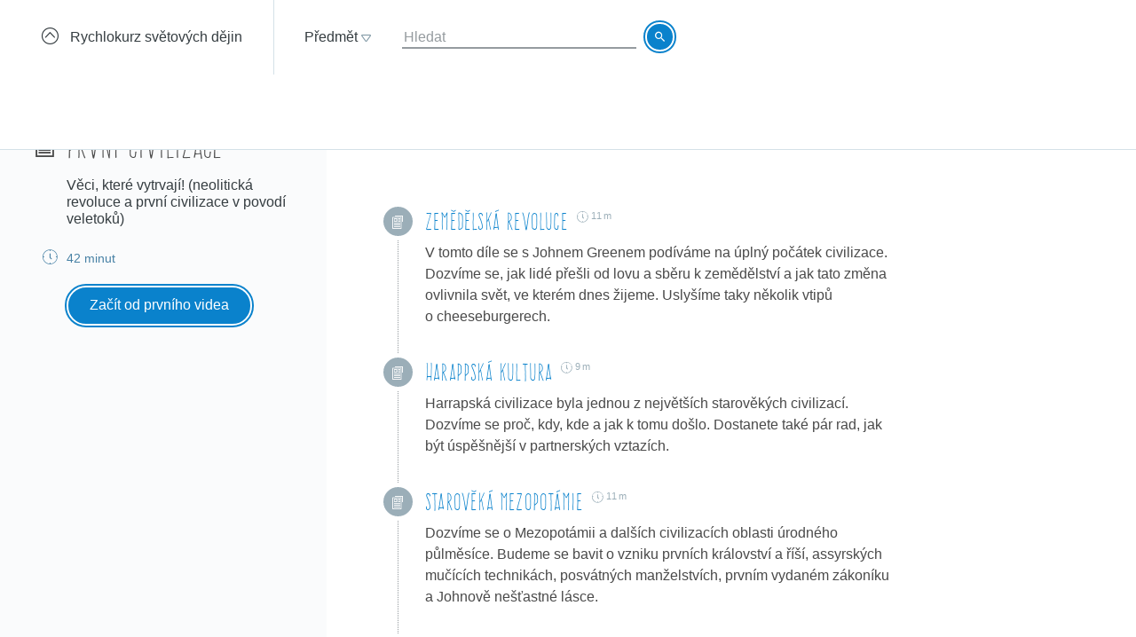

--- FILE ---
content_type: text/html; charset=utf-8
request_url: https://khanovaskola.cz/blok/29/202-prvni-civilizace?gclid=CjwKEAjwgcipBRDgxK_3ztrBty8SJACRuv4dCz-es9GZpbWTn0D3dtLS_cWd-i2W0zsNF1D2vOOXWBoCFlnw_wcB
body_size: 13126
content:
<!DOCTYPE html>
<html lang="cs">
<head>
	<meta charset="utf-8">
	<meta name="viewport" content="width=device-width, initial-scale=1">
	<meta name="description" content="Věci, které vytrvají! (neolitická revoluce a první civilizace v povodí veletoků)">
	
	<link rel="canonical" href="https://khanovaskola.cz/blok/29/202-prvni-civilizace">

	<meta property="og:site_name" content="Khanova škola">
	<meta property="og:url" content="https://khanovaskola.cz/blok/29/202-prvni-civilizace">
	<meta property="og:title" content="První civilizace">
	<meta property="og:description" content="Věci, které vytrvají! (neolitická revoluce a první civilizace v povodí veletoků)">
		<meta property="og:image" content="https://khanovaskola.cz/img/icon/apple-touch-icon-180x180.png">

	<link rel="shortcut icon" href="/img/favicon.ico" type="image/x-icon">
	<link href="/img/icon/apple-touch-icon.png" rel="apple-touch-icon">
	<link href="/img/icon/apple-touch-icon-76x76.png" rel="apple-touch-icon" sizes="76x76">
	<link href="/img/icon/apple-touch-icon-120x120.png" rel="apple-touch-icon" sizes="120x120">
	<link href="/img/icon/apple-touch-icon-152x152.png" rel="apple-touch-icon" sizes="152x152">
	<link href="/img/icon/apple-touch-icon-180x180.png" rel="apple-touch-icon" sizes="180x180">
	<link href="/img/icon/icon-hires.png" rel="icon" sizes="192x192">
	<link href="/img/icon/icon-normal.png" rel="icon" sizes="128x128">

	<title>První civilizace &ndash; Khanova škola</title>

	<link rel="stylesheet" media="screen" href="/build/main.min-hashed-77923fe96e.css">
	<link rel="author" type="text/plain" href="humans.txt">

	
	<script>
		(function(i,s,o,g,r,a,m){i['GoogleAnalyticsObject']=r;i[r]=i[r]||function(){
		(i[r].q=i[r].q||[]).push(arguments)},i[r].l=1*new Date();a=s.createElement(o),
		m=s.getElementsByTagName(o)[0];a.async=1;a.src=g;m.parentNode.insertBefore(a,m)
		})(window,document,'script','//www.google-analytics.com/analytics.js','ga');

		ga('create', 'UA-33892654-1', 'auto');
		ga('send', 'pageview');
    </script>
</head>
<body class="block-page" data-scripts="[&quot;app/_all&quot;]">
  <header class="header">
		<div class="header-goback">
			<a href="/schema/29-rychlokurz-svetovych-dejin?gclid=CjwKEAjwgcipBRDgxK_3ztrBty8SJACRuv4dCz-es9GZpbWTn0D3dtLS_cWd-i2W0zsNF1D2vOOXWBoCFlnw_wcB">
				<i class="icon icon-circle-up"></i>
				<span>Rychlokurz světových dějin</span>
			</a>
		</div>
    <div class="header-content clearfix" data-active-subject=""
      style="width: 70%">
        <div class="pull-left">
               <div class="dropdown dropdown-big" data-subjects-dropdown>
               <a href="#" class="dropdown-toggle span-link">
               <span>Předmět</span>
               <i class="icon icon-dropdown-caret"></i>
               </a>
               <div class="dropdown-menu">
               <div class="subjects-list">
               <ul class="ul-tab" role="tablist">
                  <li data-default-label>
                  <a href="#tab-0" role="tab" data-toggle="tab" class="text-blue" data-subject-id="1">
                                                <span>Matematika</span>
                                                <i class="icon icon-subject-math"></i>
                                                </a>
                  </li>
                  <li>
                  <a href="#tab-1" role="tab" data-toggle="tab" class="text-blue" data-subject-id="11">
                                                <span>Matematika dle tříd</span>
                                                <i class="icon icon-"></i>
                                                </a>
                  </li>
                  <li>
                  <a href="#tab-2" role="tab" data-toggle="tab" class="text-brown" data-subject-id="3">
                                                <span>Fyzika</span>
                                                <i class="icon icon-subject-physics"></i>
                                                </a>
                  </li>
                  <li>
                  <a href="#tab-3" role="tab" data-toggle="tab" class="text-red" data-subject-id="2">
                                                <span>Chemie</span>
                                                <i class="icon icon-subject-chemistry"></i>
                                                </a>
                  </li>
                  <li>
                  <a href="#tab-4" role="tab" data-toggle="tab" class="text-green" data-subject-id="7">
                                                <span>Biologie</span>
                                                <i class="icon icon-subject-biology"></i>
                                                </a>
                  </li>
                  <li>
                  <a href="#tab-5" role="tab" data-toggle="tab" class="text-wine" data-subject-id="5">
                                                <span>Ekonomie</span>
                                                <i class="icon icon-subject-economy"></i>
                                                </a>
                  </li>
                  <li>
                  <a href="#tab-6" role="tab" data-toggle="tab" class="text-gold" data-subject-id="9">
                                                <span>Dějepis</span>
                                                <i class="icon icon-subject-history"></i>
                                                </a>
                  </li>
                  <li>
                  <a href="#tab-7" role="tab" data-toggle="tab" class="text-cyan-dark" data-subject-id="4">
                                                <span>Informatika</span>
                                                <i class="icon icon-subject-it"></i>
                                                </a>
                  </li>
                  <li>
                  <a href="#tab-8" role="tab" data-toggle="tab" class="text-purple" data-subject-id="10">
                                                <span>Dějiny umění</span>
                                                <i class="icon icon-subject-art"></i>
                                                </a>
                  </li>
                                 </ul>
               </div>
               <div class="subject-detail tab-content">
                  <div class="tab-pane" id="tab-0" data-default-tab data-subject-id="1">
                                    <div class="ka-subjects">
                    <div class="row">
                      <b>Obsah dostupný na české Khan Academy</b>
                    </div>
                      <div class="row">
                        <span class="title">
                          <a href="https://cs.khanacademy.org/math/early-math" target="_blank" rel="external" class="ka-schema-link text-ka-default">Matematika pro nejmenší</a>
                        </span>
                       &mdash;
                        <span class="blocks">
                          

                            <a href="https://cs.khanacademy.org/math/early-math/cc-early-math-counting-topic" target="_blank" rel="external" class="text-ka-math">Počítání</a>, 
                            <a href="https://cs.khanacademy.org/math/early-math/cc-early-math-place-value-topic" target="_blank" rel="external" class="text-ka-math">Řády číslic</a>, 
                            <a href="https://cs.khanacademy.org/math/early-math/cc-early-math-geometry-topic" target="_blank" rel="external" class="text-ka-math">Geometrie</a>
                        </span>
                      </div>
                      <div class="row">
                        <span class="title">
                          <a href="https://cs.khanacademy.org/math/arithmetic" target="_blank" rel="external" class="ka-schema-link text-ka-default">Aritmetika</a>
                        </span>
                       &mdash;
                        <span class="blocks">
                          

                            <a href="https://cs.khanacademy.org/math/arithmetic/arith-review-add-subtract" target="_blank" rel="external" class="text-ka-math">Sčítání a odčítání</a>, 
                            <a href="https://cs.khanacademy.org/math/arithmetic/arith-review-multiply-divide" target="_blank" rel="external" class="text-ka-math">Násobení a dělení</a>, 
                            <a href="https://cs.khanacademy.org/math/arithmetic/arith-review-negative-numbers" target="_blank" rel="external" class="text-ka-math">Záporná čísla</a>, 
                              <a href="https://cs.khanacademy.org/math/arithmetic">a&nbsp;další&nbsp;&hellip;</a>
                        </span>
                      </div>
                      <div class="row">
                        <span class="title">
                          <a href="https://cs.khanacademy.org/math/basic-geo" target="_blank" rel="external" class="ka-schema-link text-ka-default">Základy geometrie</a>
                        </span>
                       &mdash;
                        <span class="blocks">
                          

                            <a href="https://cs.khanacademy.org/math/basic-geo/basic-geo-lines" target="_blank" rel="external" class="text-ka-math">Přímky</a>, 
                            <a href="https://cs.khanacademy.org/math/basic-geo/basic-geo-angle" target="_blank" rel="external" class="text-ka-math">Úhly</a>, 
                            <a href="https://cs.khanacademy.org/math/basic-geo/basic-geometry-shapes" target="_blank" rel="external" class="text-ka-math">Tvary</a>, 
                              <a href="https://cs.khanacademy.org/math/basic-geo">a&nbsp;další&nbsp;&hellip;</a>
                        </span>
                      </div>
                      <div class="row">
                        <span class="title">
                          <a href="https://cs.khanacademy.org/math/pre-algebra" target="_blank" rel="external" class="ka-schema-link text-ka-default">Pokročilá aritmetika</a>
                        </span>
                       &mdash;
                        <span class="blocks">
                          

                            <a href="https://cs.khanacademy.org/math/pre-algebra/pre-algebra-factors-multiples" target="_blank" rel="external" class="text-ka-math">Dělitelé a násobky</a>, 
                            <a href="https://cs.khanacademy.org/math/pre-algebra/pre-algebra-ratios-rates" target="_blank" rel="external" class="text-ka-math">Poměry a úměry</a>
                        </span>
                      </div>
                      <div class="row">
                        <span class="title">
                          <a href="https://cs.khanacademy.org/math/algebra-basics" target="_blank" rel="external" class="ka-schema-link text-ka-default">Základy algebry</a>
                        </span>
                       &mdash;
                        <span class="blocks">
                          

                            <a href="https://cs.khanacademy.org/math/algebra-basics/basic-alg-foundations" target="_blank" rel="external" class="text-ka-math">Základy</a>, 
                            <a href="https://cs.khanacademy.org/math/algebra-basics/alg-basics-algebraic-expressions" target="_blank" rel="external" class="text-ka-math">Algebraické výrazy</a>, 
                            <a href="https://cs.khanacademy.org/math/algebra-basics/alg-basics-linear-equations-and-inequalities" target="_blank" rel="external" class="text-ka-math">Lineární rovnice a nerovnice</a>, 
                              <a href="https://cs.khanacademy.org/math/algebra-basics">a&nbsp;další&nbsp;&hellip;</a>
                        </span>
                      </div>
                      <div class="row">
                        <span class="title">
                          <a href="https://cs.khanacademy.org/math/trigonometry/" target="_blank" rel="external" class="ka-schema-link text-ka-default">Trigonometrie</a>
                        </span>
                       &mdash;
                        <span class="blocks">
                          

                            <a href="https://cs.khanacademy.org/math/trigonometry/trigonometry-right-triangles" target="_blank" rel="external" class="text-ka-math">Pravoúhlé trojúhelníky</a>, 
                            <a href="https://cs.khanacademy.org/math/trigonometry/trig-with-general-triangles" target="_blank" rel="external" class="text-ka-math">Obecné trojúhelníky</a>
                        </span>
                      </div>
                      <div class="row">
                        <span class="title">
                          <a href="https://cs.khanacademy.org/math/vyrazy" target="_blank" rel="external" class="ka-schema-link text-ka-default">Výrazy</a>
                        </span>
                       &mdash;
                        <span class="blocks">
                          

                            <a href="https://cs.khanacademy.org/math/vyrazy/xb5534b0609d132c9:mocniny-a-odmocniny" target="_blank" rel="external" class="text-ka-math">Mocniny a odmocniny</a>, 
                            <a href="https://cs.khanacademy.org/math/vyrazy/xb5534b0609d132c9:racionalni-mocniny-a-odmocniny" target="_blank" rel="external" class="text-ka-math">Racionální mocniny a odmocniny</a>
                        </span>
                      </div>
                      <div class="row">
                        <span class="title">
                          <a href="https://cs.khanacademy.org/math/funkce" target="_blank" rel="external" class="ka-schema-link text-ka-default">Funkce</a>
                        </span>
                       &mdash;
                        <span class="blocks">
                          

                            <a href="https://cs.khanacademy.org/math/funkce/x61a3bd4ae0359883:linear-equations-and-functions" target="_blank" rel="external" class="text-ka-math">Přímka a lineární rovnice</a>, 
                            <a href="https://cs.khanacademy.org/math/funkce/x61a3bd4ae0359883:linearni-funkce" target="_blank" rel="external" class="text-ka-math">Lineární funkce</a>, 
                            <a href="https://cs.khanacademy.org/math/funkce/x61a3bd4ae0359883:functions" target="_blank" rel="external" class="text-ka-math">Vlastnosti funkcí</a>, 
                              <a href="https://cs.khanacademy.org/math/funkce">a&nbsp;další&nbsp;&hellip;</a>
                        </span>
                      </div>
                      <div class="row">
                        <span class="title">
                          <a href="https://cs.khanacademy.org/math/pravdepodobnost-a-kombinatorika" target="_blank" rel="external" class="ka-schema-link text-ka-default">Pravděpodobnost a kombinatorika</a>
                        </span>
                       &mdash;
                        <span class="blocks">
                          

                            <a href="https://cs.khanacademy.org/math/pravdepodobnost-a-kombinatorika/x23799c2fed95138b:pravdepodobnost" target="_blank" rel="external" class="text-ka-math">Pravděpodobnost</a>, 
                            <a href="https://cs.khanacademy.org/math/pravdepodobnost-a-kombinatorika/x23799c2fed95138b:kombinatorika" target="_blank" rel="external" class="text-ka-math">Kombinatorika</a>
                        </span>
                      </div>
                      <div class="row">
                        <span class="title">
                          <a href="https://cs.khanacademy.org/math/posloupnosti-a-rady" target="_blank" rel="external" class="ka-schema-link text-ka-default">Posloupnosti a konečné řady</a>
                        </span>
                       &mdash;
                        <span class="blocks">
                          

                            <a href="https://cs.khanacademy.org/math/posloupnosti-a-rady/x3b4669584f69328f:posloupnosti" target="_blank" rel="external" class="text-ka-math">Posloupnosti</a>, 
                            <a href="https://cs.khanacademy.org/math/posloupnosti-a-rady/x3b4669584f69328f:soucet-konecnych-rad" target="_blank" rel="external" class="text-ka-math">Posloupnosti a řady</a>
                        </span>
                      </div>
                      <div class="row">
                        <span class="title">
                          <a href="https://cs.khanacademy.org/math/differential-calculus" target="_blank" rel="external" class="ka-schema-link text-ka-default">Diferenciální počet</a>
                        </span>
                       &mdash;
                        <span class="blocks">
                          

                            <a href="https://cs.khanacademy.org/math/differential-calculus/dc-limits" target="_blank" rel="external" class="text-ka-math">Limity a spojitost</a>, 
                            <a href="https://cs.khanacademy.org/math/differential-calculus/dc-diff-intro" target="_blank" rel="external" class="text-ka-math">Derivace: definice a základní pravidla</a>, 
                              <a href="https://cs.khanacademy.org/math/differential-calculus">a&nbsp;další&nbsp;&hellip;</a>
                        </span>
                      </div>
                      <div class="row">
                        <span class="title">
                          <a href="https://cs.khanacademy.org/math/integralni-pocet" target="_blank" rel="external" class="ka-schema-link text-ka-default">Integrální počet</a>
                        </span>
                       &mdash;
                        <span class="blocks">
                          

                            <a href="https://cs.khanacademy.org/math/integralni-pocet/xbf9b4d9711003f1c:vypocty-intergralu" target="_blank" rel="external" class="text-ka-math">Primitivní funkce a integrály</a>, 
                            <a href="https://cs.khanacademy.org/math/integralni-pocet/xbf9b4d9711003f1c:integracni-metody" target="_blank" rel="external" class="text-ka-math">Základní metody integrace</a>, 
                            <a href="https://cs.khanacademy.org/math/integralni-pocet/xbf9b4d9711003f1c:aplikace-integralu" target="_blank" rel="external" class="text-ka-math">Aplikace integrálů</a>
                        </span>
                      </div>
                      <div class="row">
                        <span class="title">
                          <a href="https://cs.khanacademy.org/math/komplexni-cisla" target="_blank" rel="external" class="ka-schema-link text-ka-default">Komplexní čísla</a>
                        </span>
                      </div>
                  <hr>
                  </div>
                      <div class="row">
                        <span class="title">
                          <a href="/schema/55-resene-ulohy?gclid=EAIaIQobChMIoqXfprXw1QIV6RbTCh2W-gxpEAAYASAAEgIDSfD_BwE">Řešené úlohy</a>
                        </span>
                        &mdash;
                        <span class="blocks">
                        
                          <a href="/blok/55/444-statni-maturita-z-matematiky-2016?gclid=EAIaIQobChMIoqXfprXw1QIV6RbTCh2W-gxpEAAYASAAEgIDSfD_BwE">Státní maturita z matematiky 2016</a>
                      </span>
                    </div>
                </div>
                  <div class="tab-pane" id="tab-1" data-subject-id="11">
                                    <div class="ka-subjects">
                    <div class="row">
                      <b>Obsah dostupný na české Khan Academy</b>
                    </div>
                      <div class="row">
                        <span class="title">
                          <a href="https://cs.khanacademy.org/math/1-trida" target="_blank" rel="external" class="ka-schema-link text-ka-default">1. Třída</a>
                        </span>
                      </div>
                      <div class="row">
                        <span class="title">
                          <a href="https://cs.khanacademy.org/math/2-trida" target="_blank" rel="external" class="ka-schema-link text-ka-default">2. Třída</a>
                        </span>
                      </div>
                      <div class="row">
                        <span class="title">
                          <a href="https://cs.khanacademy.org/math/3-trida" target="_blank" rel="external" class="ka-schema-link text-ka-default">3. Třída</a>
                        </span>
                      </div>
                      <div class="row">
                        <span class="title">
                          <a href="https://cs.khanacademy.org/math/4-trida" target="_blank" rel="external" class="ka-schema-link text-ka-default">4. Třída</a>
                        </span>
                      </div>
                      <div class="row">
                        <span class="title">
                          <a href="https://cs.khanacademy.org/math/5-trida" target="_blank" rel="external" class="ka-schema-link text-ka-default">5. Třída</a>
                        </span>
                      </div>
                      <div class="row">
                        <span class="title">
                          <a href="https://cs.khanacademy.org/math/6-trida" target="_blank" rel="external" class="ka-schema-link text-ka-default">6. Třída</a>
                        </span>
                      </div>
                      <div class="row">
                        <span class="title">
                          <a href="https://cs.khanacademy.org/math/7-trida" target="_blank" rel="external" class="ka-schema-link text-ka-default">7. Třída</a>
                        </span>
                      </div>
                      <div class="row">
                        <span class="title">
                          <a href="https://cs.khanacademy.org/math/8-trida" target="_blank" rel="external" class="ka-schema-link text-ka-default">8. Třída</a>
                        </span>
                      </div>
                      <div class="row">
                        <span class="title">
                          <a href="https://cs.khanacademy.org/math/9-trida" target="_blank" rel="external" class="ka-schema-link text-ka-default">9. Třída</a>
                        </span>
                      </div>
                  <hr>
                  </div>
                </div>
                  <div class="tab-pane" id="tab-2" data-subject-id="3">
                                    <div class="ka-subjects">
                    <div class="row">
                      <b>Obsah dostupný na české Khan Academy</b>
                    </div>
                      <div class="row">
                        <span class="title">
                          <a href="https://cs.khanacademy.org/science/fyzika-mechanika" target="_blank" rel="external" class="ka-schema-link text-ka-default">Mechanika</a>
                        </span>
                       &mdash;
                        <span class="blocks">
                          

                            <a href="https://cs.khanacademy.org/science/fyzika-mechanika/x55c156eef0bfca4e:uvod-do-studia-fyziky" target="_blank" rel="external" class="text-ka-math">Úvod do studia fyziky</a>, 
                            <a href="https://cs.khanacademy.org/science/fyzika-mechanika/x55c156eef0bfca4e:kinematika" target="_blank" rel="external" class="text-ka-math">Kinematika hmotného bodu</a>, 
                            <a href="https://cs.khanacademy.org/science/fyzika-mechanika/x55c156eef0bfca4e:dynamika" target="_blank" rel="external" class="text-ka-math">Dynamika hmotného bodu</a>, 
                              <a href="https://cs.khanacademy.org/science/fyzika-mechanika">a&nbsp;další&nbsp;&hellip;</a>
                        </span>
                      </div>
                      <div class="row">
                        <span class="title">
                          <a href="https://cs.khanacademy.org/science/fyzika-vlneni-a-zvuk" target="_blank" rel="external" class="ka-schema-link text-ka-default">Vlnění a zvuk</a>
                        </span>
                       &mdash;
                        <span class="blocks">
                          

                            <a href="https://cs.khanacademy.org/science/fyzika-vlneni-a-zvuk/x34b3f391df7f0014:periodicky-pohyb-a-kmitani" target="_blank" rel="external" class="text-ka-math">Periodický pohyb a kmitání</a>, 
                            <a href="https://cs.khanacademy.org/science/fyzika-vlneni-a-zvuk/x34b3f391df7f0014:mechanicke-vlneni" target="_blank" rel="external" class="text-ka-math">Mechanické vlnění</a>
                        </span>
                      </div>
                      <div class="row">
                        <span class="title">
                          <a href="https://cs.khanacademy.org/science/fyzika-elektrina-a-magnetismus" target="_blank" rel="external" class="ka-schema-link text-ka-default">Elektřina a magnetismus</a>
                        </span>
                       &mdash;
                        <span class="blocks">
                          

                            <a href="https://cs.khanacademy.org/science/fyzika-elektrina-a-magnetismus/xe9fba794b097c46d:elektricky-naboj-a-pole" target="_blank" rel="external" class="text-ka-math">Elektrický náboj a pole</a>, 
                            <a href="https://cs.khanacademy.org/science/fyzika-elektrina-a-magnetismus/xe9fba794b097c46d:elektricky-proud-a-obvody" target="_blank" rel="external" class="text-ka-math">Elektrický proud a obvody</a>, 
                            <a href="https://cs.khanacademy.org/science/fyzika-elektrina-a-magnetismus/xe9fba794b097c46d:magneticke-pole" target="_blank" rel="external" class="text-ka-math">Magnetické pole</a>
                        </span>
                      </div>
                      <div class="row">
                        <span class="title">
                          <a href="https://cs.khanacademy.org/science/cosmology-and-astronomy" target="_blank" rel="external" class="ka-schema-link text-ka-default">Astronomie</a>
                        </span>
                       &mdash;
                        <span class="blocks">
                          

                            <a href="https://cs.khanacademy.org/science/cosmology-and-astronomy/universe-scale-topic" target="_blank" rel="external" class="text-ka-math">Měřítka ve vesmíru</a>, 
                            <a href="https://cs.khanacademy.org/science/cosmology-and-astronomy/stellar-life-topic" target="_blank" rel="external" class="text-ka-math">Hvězdy, černé díry a galaxie</a>, 
                            <a href="https://cs.khanacademy.org/science/cosmology-and-astronomy/earth-history-topic" target="_blank" rel="external" class="text-ka-math">Geologická historie Země</a>, 
                              <a href="https://cs.khanacademy.org/science/cosmology-and-astronomy">a&nbsp;další&nbsp;&hellip;</a>
                        </span>
                      </div>
                  <hr>
                  </div>
                      <div class="row">
                        <span class="title">
                          <a href="/schema/8-0ptika?gclid=EAIaIQobChMIoqXfprXw1QIV6RbTCh2W-gxpEAAYASAAEgIDSfD_BwE">0ptika</a>
                        </span>
                        &mdash;
                        <span class="blocks">
                        
                          <a href="/blok/8/28-lom-a-odraz-svetla?gclid=EAIaIQobChMIoqXfprXw1QIV6RbTCh2W-gxpEAAYASAAEgIDSfD_BwE">Lom a odraz světla</a>, 
                          <a href="/blok/8/29-zrcadla-a-cocky?gclid=EAIaIQobChMIoqXfprXw1QIV6RbTCh2W-gxpEAAYASAAEgIDSfD_BwE">Zrcadla a čočky</a>
                      </span>
                    </div>
                      <div class="row">
                        <span class="title">
                          <a href="/schema/27-termodynamika?gclid=EAIaIQobChMIoqXfprXw1QIV6RbTCh2W-gxpEAAYASAAEgIDSfD_BwE">Termodynamika</a>
                        </span>
                        &mdash;
                        <span class="blocks">
                        
                          <a href="/blok/27/181-kineticka-teorie-plynu?gclid=EAIaIQobChMIoqXfprXw1QIV6RbTCh2W-gxpEAAYASAAEgIDSfD_BwE">Kinetická teorie plynů</a>, 
                          <a href="/blok/27/196-zakony-termodynamiky?gclid=EAIaIQobChMIoqXfprXw1QIV6RbTCh2W-gxpEAAYASAAEgIDSfD_BwE">Zákony termodynamiky</a>
                      </span>
                    </div>
                </div>
                  <div class="tab-pane" id="tab-3" data-subject-id="2">
                                    <div class="ka-subjects">
                    <div class="row">
                      <b>Obsah dostupný na české Khan Academy</b>
                    </div>
                      <div class="row">
                        <span class="title">
                          <a href="https://cs.khanacademy.org/science/obecna-chemie" target="_blank" rel="external" class="ka-schema-link text-ka-default">Obecná chemie</a>
                        </span>
                       &mdash;
                        <span class="blocks">
                          

                            <a href="https://cs.khanacademy.org/science/obecna-chemie/xefd2aace53b0e2de:proc-je-chemie-uzasna" target="_blank" rel="external" class="text-ka-math">Chemie je všude</a>, 
                            <a href="https://cs.khanacademy.org/science/obecna-chemie/xefd2aace53b0e2de:opakovani-zakladu-chemie" target="_blank" rel="external" class="text-ka-math">Opakování základů chemie</a>, 
                            <a href="https://cs.khanacademy.org/science/obecna-chemie/xefd2aace53b0e2de:atomy-a-jejich-vlastnosti" target="_blank" rel="external" class="text-ka-math">Stavba atomu, prvky, izotopy a periodický zákon</a>, 
                            <a href="https://cs.khanacademy.org/science/obecna-chemie/xefd2aace53b0e2de:molekuly-ionty-a-chemicke-vazby" target="_blank" rel="external" class="text-ka-math">Molekuly, ionty a chemické vazby</a>, 
                            <a href="https://cs.khanacademy.org/science/obecna-chemie/xefd2aace53b0e2de:interakce-molekul-a-vlastnosti-latek" target="_blank" rel="external" class="text-ka-math">Interakce molekul a vlastnosti látek</a>, 
                            <a href="https://cs.khanacademy.org/science/obecna-chemie/xefd2aace53b0e2de:chemical-reactions-and-stoichiometry" target="_blank" rel="external" class="text-ka-math">Chemické reakce a stechiometrie</a>
                        </span>
                      </div>
                      <div class="row">
                        <span class="title">
                          <a href="https://cs.khanacademy.org/science/organic-chemistry" target="_blank" rel="external" class="ka-schema-link text-ka-default">Organická chemie</a>
                        </span>
                       &mdash;
                        <span class="blocks">
                          

                            <a href="https://cs.khanacademy.org/science/organic-chemistry/gen-chem-review" target="_blank" rel="external" class="text-ka-math">Struktura a vazby</a>, 
                            <a href="https://cs.khanacademy.org/science/organic-chemistry/organic-structures" target="_blank" rel="external" class="text-ka-math">Rezonance a teorie kyselin a zásad</a>, 
                            <a href="https://cs.khanacademy.org/science/organic-chemistry/bond-line-structures-alkanes-cycloalkanes" target="_blank" rel="external" class="text-ka-math">Alkany, cykloalkany a funkční skupiny</a>, 
                            <a href="https://cs.khanacademy.org/science/organic-chemistry/stereochemistry-topic" target="_blank" rel="external" class="text-ka-math">Stereochemie</a>, 
                            <a href="https://cs.khanacademy.org/science/organic-chemistry/substitution-elimination-reactions" target="_blank" rel="external" class="text-ka-math">Substituční a eliminační reakce</a>, 
                            <a href="https://cs.khanacademy.org/science/organic-chemistry/alkenes-alkynes" target="_blank" rel="external" class="text-ka-math">Alkeny a alkyny</a>, 
                            <a href="https://cs.khanacademy.org/science/organic-chemistry/alcohols-ethers-epoxides-sulfides" target="_blank" rel="external" class="text-ka-math">Alkoholy, ethery, epoxidy a sulfidy</a>, 
                            <a href="https://cs.khanacademy.org/science/organic-chemistry/conjugation-diels-alder-mo-theory" target="_blank" rel="external" class="text-ka-math">Konjugované vazby a pericyklické reakce</a>, 
                              <a href="https://cs.khanacademy.org/science/organic-chemistry">a&nbsp;další&nbsp;&hellip;</a>
                        </span>
                      </div>
                      <div class="row">
                        <span class="title">
                          <a href="https://cs.khanacademy.org/science/fyzikalni-chemie" target="_blank" rel="external" class="ka-schema-link text-ka-default">Fyzikální chemie</a>
                        </span>
                       &mdash;
                        <span class="blocks">
                          

                            <a href="https://cs.khanacademy.org/science/fyzikalni-chemie/xecb1a3ac274b46c2:vlastnosti-plynu" target="_blank" rel="external" class="text-ka-math">Vlastnosti plynů</a>, 
                            <a href="https://cs.khanacademy.org/science/fyzikalni-chemie/xecb1a3ac274b46c2:delici-metody" target="_blank" rel="external" class="text-ka-math">Dělící metody</a>, 
                            <a href="https://cs.khanacademy.org/science/fyzikalni-chemie/xecb1a3ac274b46c2:chemicka-kinetika" target="_blank" rel="external" class="text-ka-math">Chemická kinetika</a>, 
                              <a href="https://cs.khanacademy.org/science/fyzikalni-chemie">a&nbsp;další&nbsp;&hellip;</a>
                        </span>
                      </div>
                  <hr>
                  </div>
                      <div class="row">
                        <span class="title">
                          <a href="/schema/93-smesi-a-chemicke-vypocty?gclid=EAIaIQobChMIoqXfprXw1QIV6RbTCh2W-gxpEAAYASAAEgIDSfD_BwE">Směsi a chemické výpočty</a>
                        </span>
                        &mdash;
                        <span class="blocks">
                        
                          <a href="/blok/93/394-smesi?gclid=EAIaIQobChMIoqXfprXw1QIV6RbTCh2W-gxpEAAYASAAEgIDSfD_BwE">Směsi</a>, 
                          <a href="/blok/93/419-vypocty-slozeni-smesi?gclid=EAIaIQobChMIoqXfprXw1QIV6RbTCh2W-gxpEAAYASAAEgIDSfD_BwE">Výpočty složení směsí</a>
                      </span>
                    </div>
                      <div class="row">
                        <span class="title">
                          <a href="/schema/20-fyzikalni-chemie?gclid=EAIaIQobChMIoqXfprXw1QIV6RbTCh2W-gxpEAAYASAAEgIDSfD_BwE">Fyzikální chemie</a>
                        </span>
                        &mdash;
                        <span class="blocks">
                        
                          <a href="/blok/20/192-reakcni-kinetika?gclid=EAIaIQobChMIoqXfprXw1QIV6RbTCh2W-gxpEAAYASAAEgIDSfD_BwE">Reakční kinetika</a>, 
                          <a href="/blok/20/169-idealni-plyn?gclid=EAIaIQobChMIoqXfprXw1QIV6RbTCh2W-gxpEAAYASAAEgIDSfD_BwE">Ideální plyn</a>, 
                          <a href="/blok/20/193-radioaktivni-rozpad?gclid=EAIaIQobChMIoqXfprXw1QIV6RbTCh2W-gxpEAAYASAAEgIDSfD_BwE">Radioaktivní rozpad</a>, 
                          <a href="/blok/20/425-zaklady-termodynamiky?gclid=EAIaIQobChMIoqXfprXw1QIV6RbTCh2W-gxpEAAYASAAEgIDSfD_BwE">Základy termodynamiky</a>, 
                          <a href="/blok/20/190-skupenstvi-a-fazove-premeny?gclid=EAIaIQobChMIoqXfprXw1QIV6RbTCh2W-gxpEAAYASAAEgIDSfD_BwE">Skupenství a fázové přeměny</a>, 
                          <a href="/blok/20/92-vycislovani-chemickych-rovnic?gclid=EAIaIQobChMIoqXfprXw1QIV6RbTCh2W-gxpEAAYASAAEgIDSfD_BwE">Vyčíslování chemických rovnic</a>, 
                          <a href="/blok/20/393-stechiometricke-vypocty?gclid=EAIaIQobChMIoqXfprXw1QIV6RbTCh2W-gxpEAAYASAAEgIDSfD_BwE">Stechiometrické výpočty</a>
                      </span>
                    </div>
                </div>
                  <div class="tab-pane" id="tab-4" data-subject-id="7">
                                    <div class="ka-subjects">
                    <div class="row">
                      <b>Obsah dostupný na české Khan Academy</b>
                    </div>
                  <hr>
                  </div>
                      <div class="row">
                        <span class="title">
                          <a href="/schema/32-molekularni-a-bunecna-biologie?gclid=EAIaIQobChMIoqXfprXw1QIV6RbTCh2W-gxpEAAYASAAEgIDSfD_BwE">Molekulární a buněčná biologie</a>
                        </span>
                        &mdash;
                        <span class="blocks">
                        
                          <a href="/blok/32/170-bunky-a-bunecne-deleni?gclid=EAIaIQobChMIoqXfprXw1QIV6RbTCh2W-gxpEAAYASAAEgIDSfD_BwE">Buňky a buněčné dělení</a>, 
                          <a href="/blok/32/171-bunecne-dychani?gclid=EAIaIQobChMIoqXfprXw1QIV6RbTCh2W-gxpEAAYASAAEgIDSfD_BwE">Buněčné dýchání</a>, 
                          <a href="/blok/32/172-fotosynteza?gclid=EAIaIQobChMIoqXfprXw1QIV6RbTCh2W-gxpEAAYASAAEgIDSfD_BwE">Fotosyntéza</a>
                      </span>
                    </div>
                      <div class="row">
                        <span class="title">
                          <a href="/schema/26-evoluce-a-dedicnost?gclid=EAIaIQobChMIoqXfprXw1QIV6RbTCh2W-gxpEAAYASAAEgIDSfD_BwE">Evoluce a dědičnost</a>
                        </span>
                        &mdash;
                        <span class="blocks">
                        
                          <a href="/blok/26/173-evoluce-a-prirozeny-vyber?gclid=EAIaIQobChMIoqXfprXw1QIV6RbTCh2W-gxpEAAYASAAEgIDSfD_BwE">Evoluce a přirozený výběr</a>, 
                          <a href="/blok/26/175-dedicnost-a-genetika?gclid=EAIaIQobChMIoqXfprXw1QIV6RbTCh2W-gxpEAAYASAAEgIDSfD_BwE">Dědičnost a genetika</a>, 
                          <a href="/blok/26/174-fylogeneticky-strom?gclid=EAIaIQobChMIoqXfprXw1QIV6RbTCh2W-gxpEAAYASAAEgIDSfD_BwE">Fylogenetický strom</a>
                      </span>
                    </div>
                      <div class="row">
                        <span class="title">
                          <a href="/schema/31-biologie-cloveka?gclid=EAIaIQobChMIoqXfprXw1QIV6RbTCh2W-gxpEAAYASAAEgIDSfD_BwE">Biologie člověka</a>
                        </span>
                        &mdash;
                        <span class="blocks">
                        
                          <a href="/blok/31/218-dychaci-soustava-a-krevni-obeh?gclid=EAIaIQobChMIoqXfprXw1QIV6RbTCh2W-gxpEAAYASAAEgIDSfD_BwE">Dýchací soustava a krevní oběh</a>, 
                          <a href="/blok/31/216-nervovy-system?gclid=EAIaIQobChMIoqXfprXw1QIV6RbTCh2W-gxpEAAYASAAEgIDSfD_BwE">Nervový systém</a>, 
                          <a href="/blok/31/220-ledviny-a-nefron?gclid=EAIaIQobChMIoqXfprXw1QIV6RbTCh2W-gxpEAAYASAAEgIDSfD_BwE">Ledviny a nefron</a>, 
                          <a href="/blok/31/219-svaly?gclid=EAIaIQobChMIoqXfprXw1QIV6RbTCh2W-gxpEAAYASAAEgIDSfD_BwE">Svaly</a>, 
                          <a href="/blok/31/217-imunologie?gclid=EAIaIQobChMIoqXfprXw1QIV6RbTCh2W-gxpEAAYASAAEgIDSfD_BwE">Imunologie</a>
                      </span>
                    </div>
                </div>
                  <div class="tab-pane" id="tab-5" data-subject-id="5">
                                    <div class="ka-subjects">
                    <div class="row">
                      <b>Obsah dostupný na české Khan Academy</b>
                    </div>
                      <div class="row">
                        <span class="title">
                          <a href="https://cs.khanacademy.org/economics-finance-domain/core-finance" target="_blank" rel="external" class="ka-schema-link text-ka-default">Finance a kapitálové trhy</a>
                        </span>
                       &mdash;
                        <span class="blocks">
                          

                            <a href="https://cs.khanacademy.org/economics-finance-domain/core-finance/interest-tutorial" target="_blank" rel="external" class="text-ka-math">Úroky a dluh</a>, 
                            <a href="https://cs.khanacademy.org/economics-finance-domain/core-finance/housing" target="_blank" rel="external" class="text-ka-math">Trh s nemovitostmi</a>, 
                            <a href="https://cs.khanacademy.org/economics-finance-domain/core-finance/inflation-tutorial" target="_blank" rel="external" class="text-ka-math">Inflace</a>, 
                              <a href="https://cs.khanacademy.org/economics-finance-domain/core-finance">a&nbsp;další&nbsp;&hellip;</a>
                        </span>
                      </div>
                  <hr>
                  </div>
                      <div class="row">
                        <span class="title">
                          <a href="/schema/9-mikroekonomie?gclid=EAIaIQobChMIoqXfprXw1QIV6RbTCh2W-gxpEAAYASAAEgIDSfD_BwE">Mikroekonomie</a>
                        </span>
                        &mdash;
                        <span class="blocks">
                        
                          <a href="/blok/9/30-uvod-do-ekonomie?gclid=EAIaIQobChMIoqXfprXw1QIV6RbTCh2W-gxpEAAYASAAEgIDSfD_BwE">Úvod do ekonomie</a>, 
                          <a href="/blok/9/33-poptavka-nabidka-a-trzni-rovnovaha?gclid=EAIaIQobChMIoqXfprXw1QIV6RbTCh2W-gxpEAAYASAAEgIDSfD_BwE">Poptávka, nabídka a tržní rovnováha</a>, 
                          <a href="/blok/9/32-elasticita?gclid=EAIaIQobChMIoqXfprXw1QIV6RbTCh2W-gxpEAAYASAAEgIDSfD_BwE">Elasticita</a>, 
                          <a href="/blok/9/31-prebytek-spotrebitele-a-prebytek-vyrobce?gclid=EAIaIQobChMIoqXfprXw1QIV6RbTCh2W-gxpEAAYASAAEgIDSfD_BwE">Přebytek spotřebitele a přebytek výrobce</a>, 
                          <a href="/blok/9/198-naklady-mrtve-vahy?gclid=EAIaIQobChMIoqXfprXw1QIV6RbTCh2W-gxpEAAYASAAEgIDSfD_BwE">Náklady mrtvé váhy</a>, 
                          <a href="/blok/9/34-vzacnost-produkcni-moznosti-preference?gclid=EAIaIQobChMIoqXfprXw1QIV6RbTCh2W-gxpEAAYASAAEgIDSfD_BwE">Vzácnost, produkční možnosti, preference</a>, 
                          <a href="/blok/9/199-verejne-statky-a-externality?gclid=EAIaIQobChMIoqXfprXw1QIV6RbTCh2W-gxpEAAYASAAEgIDSfD_BwE">Veřejné statky a externality</a>, 
                          <a href="/blok/9/237-komparativni-vyhoda?gclid=EAIaIQobChMIoqXfprXw1QIV6RbTCh2W-gxpEAAYASAAEgIDSfD_BwE">Komparativní výhoda</a>, 
                            <a href="/schema/9-mikroekonomie?gclid=EAIaIQobChMIoqXfprXw1QIV6RbTCh2W-gxpEAAYASAAEgIDSfD_BwE">a&nbsp;další&nbsp;&hellip;</a>
                      </span>
                    </div>
                      <div class="row">
                        <span class="title">
                          <a href="/schema/38-makroekonomie?gclid=EAIaIQobChMIoqXfprXw1QIV6RbTCh2W-gxpEAAYASAAEgIDSfD_BwE">Makroekonomie</a>
                        </span>
                        &mdash;
                        <span class="blocks">
                        
                          <a href="/blok/38/30-uvod-do-ekonomie?gclid=EAIaIQobChMIoqXfprXw1QIV6RbTCh2W-gxpEAAYASAAEgIDSfD_BwE">Úvod do ekonomie</a>, 
                          <a href="/blok/38/251-hdp-mereni-narodniho-duchodu?gclid=EAIaIQobChMIoqXfprXw1QIV6RbTCh2W-gxpEAAYASAAEgIDSfD_BwE">HDP: Měření národního důchodu</a>, 
                          <a href="/blok/38/252-inflace-mereni-zivotnich-nakladu?gclid=EAIaIQobChMIoqXfprXw1QIV6RbTCh2W-gxpEAAYASAAEgIDSfD_BwE">Inflace: měření životních nákladů</a>, 
                          <a href="/blok/38/367-narodni-prijem-a-nerovnost?gclid=EAIaIQobChMIoqXfprXw1QIV6RbTCh2W-gxpEAAYASAAEgIDSfD_BwE">Národní příjem a nerovnost</a>, 
                          <a href="/blok/38/253-agregatni-poptavka-a-agregatni-nabidka?gclid=EAIaIQobChMIoqXfprXw1QIV6RbTCh2W-gxpEAAYASAAEgIDSfD_BwE">Agregátní poptávka a agregátní nabídka</a>, 
                          <a href="/blok/38/254-monetarni-system?gclid=EAIaIQobChMIoqXfprXw1QIV6RbTCh2W-gxpEAAYASAAEgIDSfD_BwE">Monetární systém</a>, 
                          <a href="/blok/38/255-prijmy-a-vydaje-keynesiansky-kriz-a-model-is-lm?gclid=EAIaIQobChMIoqXfprXw1QIV6RbTCh2W-gxpEAAYASAAEgIDSfD_BwE">Příjmy a výdaje - Keynesiánský kříž a model IS-LM</a>, 
                          <a href="/blok/38/312-zahranicni-obchod?gclid=EAIaIQobChMIoqXfprXw1QIV6RbTCh2W-gxpEAAYASAAEgIDSfD_BwE">Zahraniční obchod</a>
                      </span>
                    </div>
                </div>
                  <div class="tab-pane" id="tab-6" data-subject-id="9">
                                        <div class="row">
                        <span class="title">
                          <a href="/schema/33-historie-vseho?gclid=EAIaIQobChMIoqXfprXw1QIV6RbTCh2W-gxpEAAYASAAEgIDSfD_BwE">Historie všeho</a>
                        </span>
                        &mdash;
                        <span class="blocks">
                        
                          <a href="/blok/33/223-o-cem-je-historie-vseho?gclid=EAIaIQobChMIoqXfprXw1QIV6RbTCh2W-gxpEAAYASAAEgIDSfD_BwE">O čem je historie všeho?</a>, 
                          <a href="/blok/33/221-velky-tresk?gclid=EAIaIQobChMIoqXfprXw1QIV6RbTCh2W-gxpEAAYASAAEgIDSfD_BwE">Velký třesk</a>, 
                          <a href="/blok/33/224-slunecni-soustava-a-zeme?gclid=EAIaIQobChMIoqXfprXw1QIV6RbTCh2W-gxpEAAYASAAEgIDSfD_BwE">Sluneční soustava a Země</a>, 
                          <a href="/blok/33/225-zivot?gclid=EAIaIQobChMIoqXfprXw1QIV6RbTCh2W-gxpEAAYASAAEgIDSfD_BwE">Život</a>, 
                          <a href="/blok/33/227-zemedelstvi-a-civilizace?gclid=EAIaIQobChMIoqXfprXw1QIV6RbTCh2W-gxpEAAYASAAEgIDSfD_BwE">Zemědělství a civilizace</a>, 
                          <a href="/blok/33/228-expanze-a-propojeni-lidstva?gclid=EAIaIQobChMIoqXfprXw1QIV6RbTCh2W-gxpEAAYASAAEgIDSfD_BwE">Expanze a propojení lidstva</a>
                      </span>
                    </div>
                      <div class="row">
                        <span class="title">
                          <a href="/schema/17-dejepis?gclid=EAIaIQobChMIoqXfprXw1QIV6RbTCh2W-gxpEAAYASAAEgIDSfD_BwE">Dějepis</a>
                        </span>
                        &mdash;
                        <span class="blocks">
                        
                          <a href="/blok/17/143-pred-1300-n-l-starovek-a-stredovek?gclid=EAIaIQobChMIoqXfprXw1QIV6RbTCh2W-gxpEAAYASAAEgIDSfD_BwE">Před 1300 n.l. - starověk a středověk</a>, 
                          <a href="/blok/17/148-haitska-revoluce?gclid=EAIaIQobChMIoqXfprXw1QIV6RbTCh2W-gxpEAAYASAAEgIDSfD_BwE">Haitská revoluce</a>, 
                          <a href="/blok/17/147-francouzska-revoluce-a-napoleon?gclid=EAIaIQobChMIoqXfprXw1QIV6RbTCh2W-gxpEAAYASAAEgIDSfD_BwE">Francouzská revoluce a Napoleon</a>, 
                          <a href="/blok/17/149-deklarace-nezavislosti-usa-a-b-franklin?gclid=EAIaIQobChMIoqXfprXw1QIV6RbTCh2W-gxpEAAYASAAEgIDSfD_BwE">Deklarace nezávislosti USA a B. Franklin</a>, 
                          <a href="/blok/17/144-prvni-svetova-valka?gclid=EAIaIQobChMIoqXfprXw1QIV6RbTCh2W-gxpEAAYASAAEgIDSfD_BwE">První světová válka</a>, 
                          <a href="/blok/17/142-historie-usa-v-kostce?gclid=EAIaIQobChMIoqXfprXw1QIV6RbTCh2W-gxpEAAYASAAEgIDSfD_BwE">Historie USA v kostce</a>, 
                          <a href="/blok/17/145-druha-svetova-valka?gclid=EAIaIQobChMIoqXfprXw1QIV6RbTCh2W-gxpEAAYASAAEgIDSfD_BwE">Druhá světová válka</a>, 
                          <a href="/blok/17/146-studena-valka?gclid=EAIaIQobChMIoqXfprXw1QIV6RbTCh2W-gxpEAAYASAAEgIDSfD_BwE">Studená válka</a>
                      </span>
                    </div>
                </div>
                  <div class="tab-pane" id="tab-7" data-subject-id="4">
                                    <div class="ka-subjects">
                    <div class="row">
                      <b>Obsah dostupný na české Khan Academy</b>
                    </div>
                      <div class="row">
                        <span class="title">
                          <a href="https://cs.khanacademy.org/computing/code-org/computers-and-the-internet" target="_blank" rel="external" class="ka-schema-link text-ka-default">Počítače a internet</a>
                        </span>
                      </div>
                      <div class="row">
                        <span class="title">
                          <a href="https://cs.khanacademy.org/computing/hour-of-code" target="_blank" rel="external" class="ka-schema-link text-ka-default">Hodina kódu</a>
                        </span>
                      </div>
                      <div class="row">
                        <span class="title">
                          <a href="https://cs.khanacademy.org/computing/computer-programming/programming" target="_blank" rel="external" class="ka-schema-link text-ka-default">Úvod do JavaScriptu: Kreslení a animace</a>
                        </span>
                      </div>
                      <div class="row">
                        <span class="title">
                          <a href="https://cs.khanacademy.org/computing/computer-programming/html-css" target="_blank" rel="external" class="ka-schema-link text-ka-default">Programování webových stránek - HTML/CSS</a>
                        </span>
                      </div>
                      <div class="row">
                        <span class="title">
                          <a href="https://cs.khanacademy.org/computing/computer-programming/sql" target="_blank" rel="external" class="ka-schema-link text-ka-default">Úvod do SQL: dotazy a správa dat</a>
                        </span>
                      </div>
                      <div class="row">
                        <span class="title">
                          <a href="https://cs.khanacademy.org/computing/informatika-pocitace-a-internet" target="_blank" rel="external" class="ka-schema-link text-ka-default">Informatika pro střední školy</a>
                        </span>
                      </div>
                      <div class="row">
                        <span class="title">
                          <a href="https://cs.khanacademy.org/computing/pixar" target="_blank" rel="external" class="ka-schema-link text-ka-default">V zákulisí studia Pixar</a>
                        </span>
                      </div>
                      <div class="row">
                        <span class="title">
                          <a href="https://cs.khanacademy.org/computing/computer-science/computer-science/cryptography" target="_blank" rel="external" class="ka-schema-link text-ka-default">Kryptografie</a>
                        </span>
                      </div>
                      <div class="row">
                        <span class="title">
                          <a href="https://cs.khanacademy.org/computing/computer-science/informationtheory" target="_blank" rel="external" class="ka-schema-link text-ka-default">Teorie informace</a>
                        </span>
                      </div>
                  <hr>
                  </div>
                </div>
                  <div class="tab-pane" id="tab-8" data-subject-id="10">
                                        <div class="row">
                        <span class="title">
                          <a href="/schema/35-staroveke-umeni?gclid=EAIaIQobChMIoqXfprXw1QIV6RbTCh2W-gxpEAAYASAAEgIDSfD_BwE">Starověké umění</a>
                        </span>
                        &mdash;
                        <span class="blocks">
                        
                          <a href="/blok/35/232-staroveky-orient?gclid=EAIaIQobChMIoqXfprXw1QIV6RbTCh2W-gxpEAAYASAAEgIDSfD_BwE">Starověký Orient</a>, 
                          <a href="/blok/35/233-staroveky-egypt?gclid=EAIaIQobChMIoqXfprXw1QIV6RbTCh2W-gxpEAAYASAAEgIDSfD_BwE">Starověký Egypt</a>, 
                          <a href="/blok/35/234-egejske-umeni?gclid=EAIaIQobChMIoqXfprXw1QIV6RbTCh2W-gxpEAAYASAAEgIDSfD_BwE">Egejské umění</a>, 
                          <a href="/blok/35/235-staroveke-recko?gclid=EAIaIQobChMIoqXfprXw1QIV6RbTCh2W-gxpEAAYASAAEgIDSfD_BwE">Starověké Řecko</a>, 
                          <a href="/blok/35/236-staroveky-rim?gclid=EAIaIQobChMIoqXfprXw1QIV6RbTCh2W-gxpEAAYASAAEgIDSfD_BwE">Starověký Řím</a>
                      </span>
                    </div>
                      <div class="row">
                        <span class="title">
                          <a href="/schema/34-stredovek-v-evrope?gclid=EAIaIQobChMIoqXfprXw1QIV6RbTCh2W-gxpEAAYASAAEgIDSfD_BwE">Středověk v Evropě</a>
                        </span>
                        &mdash;
                        <span class="blocks">
                        
                          <a href="/blok/34/240-byzantska-kultura?gclid=EAIaIQobChMIoqXfprXw1QIV6RbTCh2W-gxpEAAYASAAEgIDSfD_BwE">Byzantská kultura</a>, 
                          <a href="/blok/34/239-rane-krestanstvi?gclid=EAIaIQobChMIoqXfprXw1QIV6RbTCh2W-gxpEAAYASAAEgIDSfD_BwE">Rané křesťanství</a>, 
                          <a href="/blok/34/296-umeni-zapadni-evropy?gclid=EAIaIQobChMIoqXfprXw1QIV6RbTCh2W-gxpEAAYASAAEgIDSfD_BwE">Umění západní Evropy</a>
                      </span>
                    </div>
                      <div class="row">
                        <span class="title">
                          <a href="/schema/40-renesance?gclid=EAIaIQobChMIoqXfprXw1QIV6RbTCh2W-gxpEAAYASAAEgIDSfD_BwE">Renesance</a>
                        </span>
                        &mdash;
                        <span class="blocks">
                        
                          <a href="/blok/40/297-italska-renesance?gclid=EAIaIQobChMIoqXfprXw1QIV6RbTCh2W-gxpEAAYASAAEgIDSfD_BwE">Italská renesance</a>, 
                          <a href="/blok/40/298-zaalpska-renesance?gclid=EAIaIQobChMIoqXfprXw1QIV6RbTCh2W-gxpEAAYASAAEgIDSfD_BwE">Zaalpská renesance</a>, 
                          <a href="/blok/40/299-manyrismus?gclid=EAIaIQobChMIoqXfprXw1QIV6RbTCh2W-gxpEAAYASAAEgIDSfD_BwE">Manýrismus</a>
                      </span>
                    </div>
                      <div class="row">
                        <span class="title">
                          <a href="/schema/42-baroko-a-klasicismus?gclid=EAIaIQobChMIoqXfprXw1QIV6RbTCh2W-gxpEAAYASAAEgIDSfD_BwE">Baroko a klasicismus</a>
                        </span>
                        &mdash;
                        <span class="blocks">
                        
                          <a href="/blok/42/307-barokni-realismus?gclid=EAIaIQobChMIoqXfprXw1QIV6RbTCh2W-gxpEAAYASAAEgIDSfD_BwE">Barokní realismus</a>, 
                          <a href="/blok/42/308-barokni-klasicismus?gclid=EAIaIQobChMIoqXfprXw1QIV6RbTCh2W-gxpEAAYASAAEgIDSfD_BwE">Barokní klasicismus</a>, 
                          <a href="/blok/42/310-radikalni-baroko-socharstvi?gclid=EAIaIQobChMIoqXfprXw1QIV6RbTCh2W-gxpEAAYASAAEgIDSfD_BwE">Radikální baroko - sochařství</a>, 
                          <a href="/blok/42/309-spanelske-baroko?gclid=EAIaIQobChMIoqXfprXw1QIV6RbTCh2W-gxpEAAYASAAEgIDSfD_BwE">Španělské baroko</a>, 
                          <a href="/blok/42/313-rokoko?gclid=EAIaIQobChMIoqXfprXw1QIV6RbTCh2W-gxpEAAYASAAEgIDSfD_BwE">Rokoko</a>, 
                          <a href="/blok/42/314-klasicismus?gclid=EAIaIQobChMIoqXfprXw1QIV6RbTCh2W-gxpEAAYASAAEgIDSfD_BwE">Klasicismus</a>
                      </span>
                    </div>
                      <div class="row">
                        <span class="title">
                          <a href="/schema/41-prumyslova-revoluce?gclid=EAIaIQobChMIoqXfprXw1QIV6RbTCh2W-gxpEAAYASAAEgIDSfD_BwE">Průmyslová revoluce</a>
                        </span>
                        &mdash;
                        <span class="blocks">
                        
                          <a href="/blok/41/231-romantismus?gclid=EAIaIQobChMIoqXfprXw1QIV6RbTCh2W-gxpEAAYASAAEgIDSfD_BwE">Romantismus</a>, 
                          <a href="/blok/41/303-realismus?gclid=EAIaIQobChMIoqXfprXw1QIV6RbTCh2W-gxpEAAYASAAEgIDSfD_BwE">Realismus</a>, 
                          <a href="/blok/41/301-prerafaelite?gclid=EAIaIQobChMIoqXfprXw1QIV6RbTCh2W-gxpEAAYASAAEgIDSfD_BwE">Prerafaelité</a>, 
                          <a href="/blok/41/304-impresionismus?gclid=EAIaIQobChMIoqXfprXw1QIV6RbTCh2W-gxpEAAYASAAEgIDSfD_BwE">Impresionismus</a>, 
                          <a href="/blok/41/302-symbolismus?gclid=EAIaIQobChMIoqXfprXw1QIV6RbTCh2W-gxpEAAYASAAEgIDSfD_BwE">Symbolismus</a>
                      </span>
                    </div>
                      <div class="row">
                        <span class="title">
                          <a href="/schema/44-20-stoleti?gclid=EAIaIQobChMIoqXfprXw1QIV6RbTCh2W-gxpEAAYASAAEgIDSfD_BwE">20. století</a>
                        </span>
                        &mdash;
                        <span class="blocks">
                        
                          <a href="/blok/44/316-secese?gclid=EAIaIQobChMIoqXfprXw1QIV6RbTCh2W-gxpEAAYASAAEgIDSfD_BwE">Secese</a>, 
                          <a href="/blok/44/315-fauvismus?gclid=EAIaIQobChMIoqXfprXw1QIV6RbTCh2W-gxpEAAYASAAEgIDSfD_BwE">Fauvismus</a>, 
                          <a href="/blok/44/318-kubismus?gclid=EAIaIQobChMIoqXfprXw1QIV6RbTCh2W-gxpEAAYASAAEgIDSfD_BwE">Kubismus</a>, 
                          <a href="/blok/44/317-expresionismus?gclid=EAIaIQobChMIoqXfprXw1QIV6RbTCh2W-gxpEAAYASAAEgIDSfD_BwE">Expresionismus</a>, 
                          <a href="/blok/44/319-dadaismus-a-surrealismus?gclid=EAIaIQobChMIoqXfprXw1QIV6RbTCh2W-gxpEAAYASAAEgIDSfD_BwE">Dadaismus a surrealismus</a>, 
                          <a href="/blok/44/323-nova-figurace?gclid=EAIaIQobChMIoqXfprXw1QIV6RbTCh2W-gxpEAAYASAAEgIDSfD_BwE">Nová figurace</a>, 
                          <a href="/blok/44/325-abstraktni-expresionismus?gclid=EAIaIQobChMIoqXfprXw1QIV6RbTCh2W-gxpEAAYASAAEgIDSfD_BwE">Abstraktní expresionismus</a>, 
                          <a href="/blok/44/320-pop-art?gclid=EAIaIQobChMIoqXfprXw1QIV6RbTCh2W-gxpEAAYASAAEgIDSfD_BwE">Pop art</a>, 
                            <a href="/schema/44-20-stoleti?gclid=EAIaIQobChMIoqXfprXw1QIV6RbTCh2W-gxpEAAYASAAEgIDSfD_BwE">a&nbsp;další&nbsp;&hellip;</a>
                      </span>
                    </div>
                </div>
                <div class="tab-pane" id="tab-9" data-subject-id="8">
                                    <div class="ka-subjects">
                    <div class="row">
                      <b>Obsah dostupný na české Khan Academy</b>
                    </div>
                  <hr>
                  </div>
                      <div class="row">
                        <span class="title">
                          <a href="/schema/16-medicina?gclid=EAIaIQobChMIoqXfprXw1QIV6RbTCh2W-gxpEAAYASAAEgIDSfD_BwE">Medicína</a>
                        </span>
                        &mdash;
                        <span class="blocks">
                        
                          <a href="/blok/16/127-zdravy-zivotni-styl?gclid=EAIaIQobChMIoqXfprXw1QIV6RbTCh2W-gxpEAAYASAAEgIDSfD_BwE">Zdravý životní styl</a>, 
                          <a href="/blok/16/128-krev?gclid=EAIaIQobChMIoqXfprXw1QIV6RbTCh2W-gxpEAAYASAAEgIDSfD_BwE">Krev</a>, 
                          <a href="/blok/16/136-zakladni-laboratorni-hodnoty?gclid=EAIaIQobChMIoqXfprXw1QIV6RbTCh2W-gxpEAAYASAAEgIDSfD_BwE">Základní laboratorní hodnoty</a>, 
                          <a href="/blok/16/137-srdce-a-krevni-obeh-srdce?gclid=EAIaIQobChMIoqXfprXw1QIV6RbTCh2W-gxpEAAYASAAEgIDSfD_BwE">Srdce a krevní oběh: Srdce</a>, 
                          <a href="/blok/16/129-plice-a-dychani?gclid=EAIaIQobChMIoqXfprXw1QIV6RbTCh2W-gxpEAAYASAAEgIDSfD_BwE">Plíce a dýchání</a>, 
                          <a href="/blok/16/138-srdce-a-krevni-obeh-krevni-tlak?gclid=EAIaIQobChMIoqXfprXw1QIV6RbTCh2W-gxpEAAYASAAEgIDSfD_BwE">Srdce a krevní oběh: Krevní tlak</a>, 
                          <a href="/blok/16/130-ledviny?gclid=EAIaIQobChMIoqXfprXw1QIV6RbTCh2W-gxpEAAYASAAEgIDSfD_BwE">Ledviny</a>, 
                          <a href="/blok/16/139-srdce-a-krevni-obeh-cevy-a-onemocneni-cev?gclid=EAIaIQobChMIoqXfprXw1QIV6RbTCh2W-gxpEAAYASAAEgIDSfD_BwE">Srdce a krevní oběh: Cévy a onemocnění cév</a>, 
                            <a href="/schema/16-medicina?gclid=EAIaIQobChMIoqXfprXw1QIV6RbTCh2W-gxpEAAYASAAEgIDSfD_BwE">a&nbsp;další&nbsp;&hellip;</a>
                      </span>
                    </div>

                </div>
              </div>
            </div>
          </div>
        </div>
      <div class="pull-left">
        <div class="search-wrapper">
          <div class="pull-left search-input">
<form class="clearfix" data-url-direct="/search/redirect-autocomplete?gclid=CjwKEAjwgcipBRDgxK_3ztrBty8SJACRuv4dCz-es9GZpbWTn0D3dtLS_cWd-i2W0zsNF1D2vOOXWBoCFlnw_wcB" action="/" method="post" id="frm-search-form">
    <div class="pull-left search-input">
        <input type="text" class="form-control" placeholder="Hledat" data-search-form-query name="query" id="frm-search-form-query">
    </div>
    <div class="pull-left">
        <button class="btn btn-search" type="submit" name="search">
            <i class="icon icon-search"></i>
        </button>
    </div>
<input type="hidden" name="do" value="search-form-submit"><input type="hidden" name="_do" value="search-form-submit"><!--[if IE]><input type=IEbug disabled style="display:none"><![endif]-->
</form>
          </div>
        </div>
      </div>
    </div>
    <div class="header-userarea clearfix">

  
    <div id="mobile-nav-snippet" class="hidden">
    </div>
    </div>
    <a href="#" class="burger">
      <i class="icon icon-burger" title="Otevřít menu"></i>
    </a>
  </header>


  <!--Link to new Khan Academy in Czech! -->

	<main class="content">
        <div class="content-inner">
            <div class="clearfix">
                <div class="left">
                    <div class="icon-wrapper text-gray">
                        <i class="icon icon-subject-history"></i>
                    </div>
                    <div class="content-wrapper">
                        <h2>První civilizace</h2>
                        <p>Věci, které vytrvají! (neolitická revoluce a první civilizace v povodí veletoků)</p>
                        <p>
                            
                        </p>
                        <div class="time">
                            <i class="icon icon-time"></i>
                            <span>
	                                42 minut
                            </span>
                        </div>

                        <div class="continue">
                                <a class="btn" rel="nofollow" href="/blok/continue/29/202?gclid=CjwKEAjwgcipBRDgxK_3ztrBty8SJACRuv4dCz-es9GZpbWTn0D3dtLS_cWd-i2W0zsNF1D2vOOXWBoCFlnw_wcB">
                                    Začít od prvního videa
                                </a>
                        </div>
                    </div>
                </div>
                <div class="right">
					<div class="right-inner">

                        <div class="timeline">
	                            <div class="timeline-item">
	                                <div class="timeline-icon">
	                                    <i class="icon icon-subject-history"></i>
	                                </div>
	                                <div class="timeline-content">
	                                    <h3>
	                                           <a href="/video/29/202/1666-zemedelska-revoluce?gclid=CjwKEAjwgcipBRDgxK_3ztrBty8SJACRuv4dCz-es9GZpbWTn0D3dtLS_cWd-i2W0zsNF1D2vOOXWBoCFlnw_wcB">Zemědělská revoluce</a>
	                                        <small>
	                                            <i class="icon icon-time"></i>
	                                            <span>11&thinsp;m</span>
	                                        </small>
	                                    </h3>
	                                    <p>
	                                        V tomto díle se s Johnem Greenem podíváme na úplný počátek civilizace. Dozvíme se, jak lidé přešli od lovu a sběru k zemědělství a jak tato změna ovlivnila svět, ve kterém dnes žijeme. Uslyšíme taky několik vtipů o cheeseburgerech.
	                                    </p>
	                                </div>
	                            </div>
	                            <div class="timeline-item">
	                                <div class="timeline-icon">
	                                    <i class="icon icon-subject-history"></i>
	                                </div>
	                                <div class="timeline-content">
	                                    <h3>
	                                           <a href="/video/29/202/2022-harappska-kultura?gclid=CjwKEAjwgcipBRDgxK_3ztrBty8SJACRuv4dCz-es9GZpbWTn0D3dtLS_cWd-i2W0zsNF1D2vOOXWBoCFlnw_wcB">Harappská kultura</a>
	                                        <small>
	                                            <i class="icon icon-time"></i>
	                                            <span>9&thinsp;m</span>
	                                        </small>
	                                    </h3>
	                                    <p>
	                                        Harrapská civilizace byla jednou z největších starověkých civilizací. Dozvíme se proč, kdy, kde a jak k tomu došlo. Dostanete také pár rad, jak být úspěšnější v partnerských vztazích.
	                                    </p>
	                                </div>
	                            </div>
	                            <div class="timeline-item">
	                                <div class="timeline-icon">
	                                    <i class="icon icon-subject-history"></i>
	                                </div>
	                                <div class="timeline-content">
	                                    <h3>
	                                           <a href="/video/29/202/1792-staroveka-mezopotamie?gclid=CjwKEAjwgcipBRDgxK_3ztrBty8SJACRuv4dCz-es9GZpbWTn0D3dtLS_cWd-i2W0zsNF1D2vOOXWBoCFlnw_wcB">Starověká Mezopotámie</a>
	                                        <small>
	                                            <i class="icon icon-time"></i>
	                                            <span>11&thinsp;m</span>
	                                        </small>
	                                    </h3>
	                                    <p>
	                                        Dozvíme se o Mezopotámii a dalších civilizacích oblasti úrodného půlměsíce. Budeme se bavit o vzniku prvních království a říší, assyrských mučících technikách, posvátných manželstvích, prvním vydaném zákoníku a Johnově nešťastné lásce.
	                                    </p>
	                                </div>
	                            </div>
	                            <div class="timeline-item">
	                                <div class="timeline-icon">
	                                    <i class="icon icon-subject-history"></i>
	                                </div>
	                                <div class="timeline-content">
	                                    <h3>
	                                           <a href="/video/29/202/2023-staroveky-egypt?gclid=CjwKEAjwgcipBRDgxK_3ztrBty8SJACRuv4dCz-es9GZpbWTn0D3dtLS_cWd-i2W0zsNF1D2vOOXWBoCFlnw_wcB">Starověký Egypt</a>
	                                        <small>
	                                            <i class="icon icon-time"></i>
	                                            <span>11&thinsp;m</span>
	                                        </small>
	                                    </h3>
	                                    <p>
	                                        Tento díl popisuje dlouhou, dlouhou historii Egypta zahrnující Starou, Střední a Novou říši a dokonce i několik přechodných období. Dozvíme se o mumiích, faraonech, pyramidách a Nilu.
	                                    </p>
	                                </div>
	                            </div>
                        </div>
                    </div>
                </div>
            </div>
        </div>
    </main>


	<div class="container footer-mobile-container">
		<div class="footer-mobile">
	        <strong>Předměty</strong>
	        <div class="subjects" id="mobile-nav-subjects">
                    <a href="#" class="subject text-blue" data-subject-open="1">
                        <span>Matematika</span>
                        <i class="icon icon-subject-math"></i>
                    </a>
                    <ul class="schemas list-unstyled hidden" data-subject="1">
                        <li>
                            
                              <a href="https://cs.khanacademy.org/math/early-math" class="text-ka-default ka-subjects">
                                  <span class="ka-schema-link">Matematika pro nejmenší</span>
                              </a>
                        </li>
                        <li>
                            
                              <a href="https://cs.khanacademy.org/math/arithmetic" class="text-ka-default ka-subjects">
                                  <span class="ka-schema-link">Aritmetika</span>
                              </a>
                        </li>
                        <li>
                            
                              <a href="https://cs.khanacademy.org/math/basic-geo" class="text-ka-default ka-subjects">
                                  <span class="ka-schema-link">Základy geometrie</span>
                              </a>
                        </li>
                        <li>
                            
                              <a href="https://cs.khanacademy.org/math/pre-algebra" class="text-ka-default ka-subjects">
                                  <span class="ka-schema-link">Pokročilá aritmetika</span>
                              </a>
                        </li>
                        <li>
                            
                              <a href="https://cs.khanacademy.org/math/algebra-basics" class="text-ka-default ka-subjects">
                                  <span class="ka-schema-link">Základy algebry</span>
                              </a>
                        </li>
                        <li>
                            
                              <a href="https://cs.khanacademy.org/math/trigonometry/" class="text-ka-default ka-subjects">
                                  <span class="ka-schema-link">Trigonometrie</span>
                              </a>
                        </li>
                        <li>
                            
                              <a href="https://cs.khanacademy.org/math/vyrazy" class="text-ka-default ka-subjects">
                                  <span class="ka-schema-link">Výrazy</span>
                              </a>
                        </li>
                        <li>
                            
                              <a href="https://cs.khanacademy.org/math/funkce" class="text-ka-default ka-subjects">
                                  <span class="ka-schema-link">Funkce</span>
                              </a>
                        </li>
                        <li>
                            
                              <a href="https://cs.khanacademy.org/math/pravdepodobnost-a-kombinatorika" class="text-ka-default ka-subjects">
                                  <span class="ka-schema-link">Pravděpodobnost a kombinatorika</span>
                              </a>
                        </li>
                        <li>
                            
                              <a href="https://cs.khanacademy.org/math/posloupnosti-a-rady" class="text-ka-default ka-subjects">
                                  <span class="ka-schema-link">Posloupnosti a konečné řady</span>
                              </a>
                        </li>
                        <li>
                            
                              <a href="https://cs.khanacademy.org/math/differential-calculus" class="text-ka-default ka-subjects">
                                  <span class="ka-schema-link">Diferenciální počet</span>
                              </a>
                        </li>
                        <li>
                            
                              <a href="https://cs.khanacademy.org/math/integralni-pocet" class="text-ka-default ka-subjects">
                                  <span class="ka-schema-link">Integrální počet</span>
                              </a>
                        </li>
                        <li>
                            
                              <a href="https://cs.khanacademy.org/math/komplexni-cisla" class="text-ka-default ka-subjects">
                                  <span class="ka-schema-link">Komplexní čísla</span>
                              </a>
                        </li>
                        <li>
                                                          <a class="schema text-blue" href="/schema/55-resene-ulohy?gclid=EAIaIQobChMIoqXfprXw1QIV6RbTCh2W-gxpEAAYASAAEgIDSfD_BwE">
                                <span>Řešené úlohy</span>
                              </a>
                        </li>
                    </ul>
                    <a href="#" class="subject text-blue" data-subject-open="11">
                        <span>Matematika dle tříd</span>
                        <i class="icon icon-"></i>
                    </a>
                    <ul class="schemas list-unstyled hidden" data-subject="11">
                        <li>
                            
                              <a href="https://cs.khanacademy.org/math/1-trida" class="text-ka-default ka-subjects">
                                  <span class="ka-schema-link">1. Třída</span>
                              </a>
                        </li>
                        <li>
                            
                              <a href="https://cs.khanacademy.org/math/2-trida" class="text-ka-default ka-subjects">
                                  <span class="ka-schema-link">2. Třída</span>
                              </a>
                        </li>
                        <li>
                            
                              <a href="https://cs.khanacademy.org/math/3-trida" class="text-ka-default ka-subjects">
                                  <span class="ka-schema-link">3. Třída</span>
                              </a>
                        </li>
                        <li>
                            
                              <a href="https://cs.khanacademy.org/math/4-trida" class="text-ka-default ka-subjects">
                                  <span class="ka-schema-link">4. Třída</span>
                              </a>
                        </li>
                        <li>
                            
                              <a href="https://cs.khanacademy.org/math/5-trida" class="text-ka-default ka-subjects">
                                  <span class="ka-schema-link">5. Třída</span>
                              </a>
                        </li>
                        <li>
                            
                              <a href="https://cs.khanacademy.org/math/6-trida" class="text-ka-default ka-subjects">
                                  <span class="ka-schema-link">6. Třída</span>
                              </a>
                        </li>
                        <li>
                            
                              <a href="https://cs.khanacademy.org/math/7-trida" class="text-ka-default ka-subjects">
                                  <span class="ka-schema-link">7. Třída</span>
                              </a>
                        </li>
                        <li>
                            
                              <a href="https://cs.khanacademy.org/math/8-trida" class="text-ka-default ka-subjects">
                                  <span class="ka-schema-link">8. Třída</span>
                              </a>
                        </li>
                        <li>
                            
                              <a href="https://cs.khanacademy.org/math/9-trida" class="text-ka-default ka-subjects">
                                  <span class="ka-schema-link">9. Třída</span>
                              </a>
                        </li>
                    </ul>
                    <a href="#" class="subject text-brown" data-subject-open="3">
                        <span>Fyzika</span>
                        <i class="icon icon-subject-physics"></i>
                    </a>
                    <ul class="schemas list-unstyled hidden" data-subject="3">
                        <li>
                            
                              <a href="https://cs.khanacademy.org/science/fyzika-mechanika" class="text-ka-default ka-subjects">
                                  <span class="ka-schema-link">Mechanika</span>
                              </a>
                        </li>
                        <li>
                            
                              <a href="https://cs.khanacademy.org/science/fyzika-vlneni-a-zvuk" class="text-ka-default ka-subjects">
                                  <span class="ka-schema-link">Vlnění a zvuk</span>
                              </a>
                        </li>
                        <li>
                            
                              <a href="https://cs.khanacademy.org/science/fyzika-elektrina-a-magnetismus" class="text-ka-default ka-subjects">
                                  <span class="ka-schema-link">Elektřina a magnetismus</span>
                              </a>
                        </li>
                        <li>
                            
                              <a href="https://cs.khanacademy.org/science/cosmology-and-astronomy" class="text-ka-default ka-subjects">
                                  <span class="ka-schema-link">Astronomie</span>
                              </a>
                        </li>
                        <li>
                                                          <a class="schema text-brown" href="/schema/8-0ptika?gclid=EAIaIQobChMIoqXfprXw1QIV6RbTCh2W-gxpEAAYASAAEgIDSfD_BwE">
                                <span>0ptika</span>
                              </a>
                        </li>
                        <li>
                                                          <a class="schema text-brown" href="/schema/27-termodynamika?gclid=EAIaIQobChMIoqXfprXw1QIV6RbTCh2W-gxpEAAYASAAEgIDSfD_BwE">
                                <span>Termodynamika</span>
                              </a>
                        </li>
                    </ul>
                    <a href="#" class="subject text-red" data-subject-open="2">
                        <span>Chemie</span>
                        <i class="icon icon-subject-chemistry"></i>
                    </a>
                    <ul class="schemas list-unstyled hidden" data-subject="2">
                        <li>
                            
                              <a href="https://cs.khanacademy.org/science/obecna-chemie" class="text-ka-default ka-subjects">
                                  <span class="ka-schema-link">Obecná chemie</span>
                              </a>
                        </li>
                        <li>
                            
                              <a href="https://cs.khanacademy.org/science/organic-chemistry" class="text-ka-default ka-subjects">
                                  <span class="ka-schema-link">Organická chemie</span>
                              </a>
                        </li>
                        <li>
                            
                              <a href="https://cs.khanacademy.org/science/fyzikalni-chemie" class="text-ka-default ka-subjects">
                                  <span class="ka-schema-link">Fyzikální chemie</span>
                              </a>
                        </li>
                        <li>
                                                          <a class="schema text-red" href="/schema/93-smesi-a-chemicke-vypocty?gclid=EAIaIQobChMIoqXfprXw1QIV6RbTCh2W-gxpEAAYASAAEgIDSfD_BwE">
                                <span>Směsi a chemické výpočty</span>
                              </a>
                        </li>
                    </ul>
                    <a href="#" class="subject text-green" data-subject-open="7">
                        <span>Biologie</span>
                        <i class="icon icon-subject-biology"></i>
                    </a>
                    <ul class="schemas list-unstyled hidden" data-subject="7">
                        <li>
                                                          <a class="schema text-green" href="/schema/32-molekularni-a-bunecna-biologie?gclid=EAIaIQobChMIoqXfprXw1QIV6RbTCh2W-gxpEAAYASAAEgIDSfD_BwE">
                                <span>Molekulární a buněčná biologie</span>
                              </a>
                        </li>
                        <li>
                                                          <a class="schema text-green" href="/schema/26-evoluce-a-dedicnost?gclid=EAIaIQobChMIoqXfprXw1QIV6RbTCh2W-gxpEAAYASAAEgIDSfD_BwE">
                                <span>Evoluce a dědičnost</span>
                              </a>
                        </li>
                        <li>
                                                          <a class="schema text-green" href="/schema/31-biologie-cloveka?gclid=EAIaIQobChMIoqXfprXw1QIV6RbTCh2W-gxpEAAYASAAEgIDSfD_BwE">
                                <span>Biologie člověka</span>
                              </a>
                        </li>
                    </ul>
                    <a href="#" class="subject text-wine" data-subject-open="5">
                        <span>Ekonomie</span>
                        <i class="icon icon-subject-economy"></i>
                    </a>
                    <ul class="schemas list-unstyled hidden" data-subject="5">
                        <li>
                            
                              <a href="https://cs.khanacademy.org/economics-finance-domain/core-finance" class="text-ka-default ka-subjects">
                                  <span class="ka-schema-link">Finance a kapitálové trhy</span>
                              </a>
                        </li>
                        <li>
                                                          <a class="schema text-wine" href="/schema/9-mikroekonomie?gclid=EAIaIQobChMIoqXfprXw1QIV6RbTCh2W-gxpEAAYASAAEgIDSfD_BwE">
                                <span>Mikroekonomie</span>
                              </a>
                        </li>
                        <li>
                                                          <a class="schema text-wine" href="/schema/38-makroekonomie?gclid=EAIaIQobChMIoqXfprXw1QIV6RbTCh2W-gxpEAAYASAAEgIDSfD_BwE">
                                <span>Makroekonomie</span>
                              </a>
                        </li>
                    </ul>
                    <a href="#" class="subject text-gold" data-subject-open="9">
                        <span>Dějepis</span>
                        <i class="icon icon-subject-history"></i>
                    </a>
                    <ul class="schemas list-unstyled hidden" data-subject="9">
                        <li>
                                                          <a class="schema text-gold" href="/schema/33-historie-vseho?gclid=EAIaIQobChMIoqXfprXw1QIV6RbTCh2W-gxpEAAYASAAEgIDSfD_BwE">
                                <span>Historie všeho</span>
                              </a>
                        </li>
                        <li>
                                                          <a class="schema text-gold" href="/schema/17-dejepis?gclid=EAIaIQobChMIoqXfprXw1QIV6RbTCh2W-gxpEAAYASAAEgIDSfD_BwE">
                                <span>Dějepis</span>
                              </a>
                        </li>
                    </ul>
                    <a href="#" class="subject text-cyan-dark" data-subject-open="4">
                        <span>Informatika</span>
                        <i class="icon icon-subject-it"></i>
                    </a>
                    <ul class="schemas list-unstyled hidden" data-subject="4">
                        <li>
                            
                              <a href="https://cs.khanacademy.org/computing/code-org/computers-and-the-internet" class="text-ka-default ka-subjects">
                                  <span class="ka-schema-link">Počítače a internet</span>
                              </a>
                        </li>
                        <li>
                            
                              <a href="https://cs.khanacademy.org/computing/hour-of-code" class="text-ka-default ka-subjects">
                                  <span class="ka-schema-link">Hodina kódu</span>
                              </a>
                        </li>
                        <li>
                            
                              <a href="https://cs.khanacademy.org/computing/informatika-pocitace-a-internet" class="text-ka-default ka-subjects">
                                  <span class="ka-schema-link">Informatika pro střední školy</span>
                              </a>
                        </li>
                        <li>
                            
                              <a href="https://cs.khanacademy.org/computing/pixar" class="text-ka-default ka-subjects">
                                  <span class="ka-schema-link">V zákulisí studia Pixar</span>
                              </a>
                        </li>
                        <li>
                            
                              <a href="https://cs.khanacademy.org/computing/computer-science/computer-science/cryptography" class="text-ka-default ka-subjects">
                                  <span class="ka-schema-link">Kryptografie</span>
                              </a>
                        </li>
                        <li>
                            
                              <a href="https://cs.khanacademy.org/computing/computer-science/informationtheory" class="text-ka-default ka-subjects">
                                  <span class="ka-schema-link">Teorie informace</span>
                              </a>
                        </li>
                    </ul>
                    <a href="#" class="subject text-purple" data-subject-open="10">
                        <span>Dějiny umění</span>
                        <i class="icon icon-subject-art"></i>
                    </a>
                    <ul class="schemas list-unstyled hidden" data-subject="10">
                        <li>
                                                          <a class="schema text-purple" href="/schema/35-staroveke-umeni?gclid=EAIaIQobChMIoqXfprXw1QIV6RbTCh2W-gxpEAAYASAAEgIDSfD_BwE">
                                <span>Starověké umění</span>
                              </a>
                        </li>
                        <li>
                                                          <a class="schema text-purple" href="/schema/34-stredovek-v-evrope?gclid=EAIaIQobChMIoqXfprXw1QIV6RbTCh2W-gxpEAAYASAAEgIDSfD_BwE">
                                <span>Středověk v Evropě</span>
                              </a>
                        </li>
                        <li>
                                                          <a class="schema text-purple" href="/schema/40-renesance?gclid=EAIaIQobChMIoqXfprXw1QIV6RbTCh2W-gxpEAAYASAAEgIDSfD_BwE">
                                <span>Renesance</span>
                              </a>
                        </li>
                        <li>
                                                          <a class="schema text-purple" href="/schema/42-baroko-a-klasicismus?gclid=EAIaIQobChMIoqXfprXw1QIV6RbTCh2W-gxpEAAYASAAEgIDSfD_BwE">
                                <span>Baroko a klasicismus</span>
                              </a>
                        </li>
                        <li>
                                                          <a class="schema text-purple" href="/schema/41-prumyslova-revoluce?gclid=EAIaIQobChMIoqXfprXw1QIV6RbTCh2W-gxpEAAYASAAEgIDSfD_BwE">
                                <span>Průmyslová revoluce</span>
                              </a>
                        </li>
                        <li>
                                                          <a class="schema text-purple" href="/schema/44-20-stoleti?gclid=EAIaIQobChMIoqXfprXw1QIV6RbTCh2W-gxpEAAYASAAEgIDSfD_BwE">
                                <span>20. století</span>
                              </a>
                        </li>
                    </ul>
	        </div>
	        <strong>Khanova škola</strong>
	        <div class="about">
	            <p>
		            Více než  3800 výukových videí a cvičení česky a zdarma; nejen z matematiky, fyziky či humanitních věd.
		          </p>
	            <a href="/text/about?gclid=EAIaIQobChMIoqXfprXw1QIV6RbTCh2W-gxpEAAYASAAEgIDSfD_BwE">O nás</a>
	        </div>

	    </div>

	    <div class="copyright">
	    </div>
    </div>

    <div class="mobile-nav">
        <div id="mobile-nav-append"></div>
        <div class="mobile-nav-search">
<form class="clearfix" data-url-direct="/search/redirect-autocomplete?gclid=EAIaIQobChMIoqXfprXw1QIV6RbTCh2W-gxpEAAYASAAEgIDSfD_BwE" action="/" method="post" id="frm-search-form">
    <div class="pull-left search-input">
        <input type="text" class="form-control" placeholder="Hledat" data-search-form-query name="query" id="frm-search-form-query">
    </div>
    <div class="pull-left">
        <button class="btn btn-search" type="submit" name="search">
            <i class="icon icon-search"></i>
        </button>
    </div>
<input type="hidden" name="do" value="search-form-submit"><input type="hidden" name="_do" value="search-form-submit"><!--[if IE]><input type=IEbug disabled style="display:none"><![endif]-->
</form>
        </div>
        <div id="mobile-nav-subjects-clone"></div>
    </div>

	<script data-main="/build/js/main-hashed-77923fe96e" data-basepath="" src="/build/js/libs/require.min.js"></script>
</body>
</html>


--- FILE ---
content_type: application/javascript
request_url: https://khanovaskola.cz/build/js/main-hashed-77923fe96e.js
body_size: 8279
content:
"use strict";!function(){var e=document.querySelector("script[data-basepath]").dataset.basepath,t=e+"/build/js/libs";require.config({baseUrl:e+"/build/js",paths:{"lib/alert":t+"/alert.min","lib/dropdown":t+"/dropdown.min","lib/modal":t+"/modal.min","lib/tab":t+"/tab.min","lib/babel":t+"/browser-polyfill","lib/chosen":t+"/chosen.jquery.min","lib/jquery":t+"/jquery.min","lib/jquery-ui":t+"/jquery-ui.min","lib/mailcheck":t+"/mailcheck.min","lib/nette":t+"/netteForms.min","lib/nette-ajax":t+"/nette.ajax.min","lib/sortable":t+"/Sortable.min","lib/typeahead":t+"/typeahead.jquery.min","lib/zxcvbn":t+"/zxcvbn"},shim:{"lib/alert":["lib/jquery"],"lib/chosen":["lib/jquery"],"lib/dropdown":["lib/jquery"],"lib/jquery-ui":["lib/jquery"],"lib/modal":["lib/jquery"],"lib/nette-ajax":["lib/jquery","lib/nette"],"lib/typeahead":["lib/jquery"]}}),require(["lib/babel"],function(){var e=document.getElementsByTagName("body")[0],t=JSON.parse(e.dataset.scripts);require(t)})}(),define("app/_all",["lib/alert","lib/modal","logic/auth/loginForm","logic/clickCatchers","logic/floatingPlaceholder","logic/header/dropdowns","logic/header/hover","logic/header/modals","logic/header/search","logic/header/tabs","logic/mobileMenu","logic/urlFixes"]),define("services/ajax",["lib/nette-ajax"],function(){var l=[],i=[];return $.nette.init(),$.nette.ext("app",{before:function(e,t){var r=!0,n=!1,o=void 0;try{for(var a,i=l[Symbol.iterator]();!(r=(a=i.next()).done);r=!0){(0,a.value)(e,t)}}catch(e){n=!0,o=e}finally{try{!r&&i.return&&i.return()}finally{if(n)throw o}}},success:function(e){var t=!0,r=!1,n=void 0;try{for(var o,a=i[Symbol.iterator]();!(t=(o=a.next()).done);t=!0){(0,o.value)(e)}}catch(e){r=!0,n=e}finally{try{!t&&a.return&&a.return()}finally{if(r)throw n}}}}),{onBefore:l,onSuccess:i}}),define("services/filters",{duration:function(e){var t=Math.floor(e/60),r=Math.floor(e-60*t);return t+":"+(r<10?"0"+r:r)}}),define("services/onclickDisableButtons",{disableOnclick:function(l){var t,c=(t=function(e){var t=!0,r=!1,n=void 0;try{for(var o,a=l[Symbol.iterator]();!(t=(o=a.next()).done);t=!0){var i=o.value;i.removeEventListener("click",c),i.setAttribute("disabled",!0),i.addEventListener("click",function(e){e.preventDefault()})}}catch(e){r=!0,n=e}finally{try{!t&&a.return&&a.return()}finally{if(r)throw n}}},e.toString=function(){return t.toString()},e);function e(e){return t.apply(this,arguments)}var r=!0,n=!1,o=void 0;try{for(var a,i=l[Symbol.iterator]();!(r=(a=i.next()).done);r=!0){a.value.addEventListener("click",c)}}catch(e){n=!0,o=e}finally{try{!r&&i.return&&i.return()}finally{if(n)throw o}}}}),define("services/search",function(){return{complete:function(e,r,t){var n,o=void 0===t?5:t;!function(e,t,r,n){var o=void 0===n?function(){}:n,a=new XMLHttpRequest;a.open("POST",e,!0),a.onload=function(){if(a.status<200||400<=a.status)return o();var e=JSON.parse(a.responseText);r(e)},a.onerror=o,a.send(t)}("https://elastic.khanovaskola.cz/khanovaskola/content/_search",JSON.stringify({fields:["id","title"],from:0,size:o,query:{function_score:{query:{bool:{should:[{match:{title:n=e}},{match:{description:n}},{match_phrase:{subtitles:n}},{term:{youtube_id:n}},{term:{youtube_id_original:n}}]}},score_mode:"sum",boost_mode:"sum",functions:[{field_value_factor:{field:"schema_count",factor:1.2}},{field_value_factor:{field:"block_count",factor:1.1}},{field_value_factor:{field:"position",factor:-.01}}]}}}),function(e){var t=[];e.hits.hits.forEach(function(e){t.push({id:e._id,value:e.fields.title})}),r(t)})}}}),define("services/showPassword",{registerFormGroup:function(e){var t=e.querySelector('input[type="checkbox"]'),r=e.querySelector('input[name="password"]');t.addEventListener("change",function(){"password"===r.getAttribute("type")?r.setAttribute("type","input"):r.setAttribute("type","password")})}}),define("services/transliterate",function(){var n=["İ","©","ß","À","à","Á","á","Â","â","Ã","ã","Ä","ä","Å","å","Æ","æ","Ç","ç","È","è","É","é","Ê","ê","Ë","ë","Ì","ì","Í","í","Î","î","Ï","ï","Ð","ð","Ñ","ñ","Ò","ò","Ó","ó","Ó","Ô","ô","Õ","õ","Ö","ö","Ø","ø","Ù","ù","Ú","ú","Û","û","Ü","ü","Ý","ý","Þ","þ","ÿ","Ā","ā","Ą","ą","Ć","ć","Č","č","Ď","ď","Ē","ē","Ę","ę","Ě","ě","Ğ","ğ","Ģ","ģ","Ī","ī","ı","Ķ","ķ","Ļ","ļ","Ł","ł","Ń","ń","Ņ","ņ","Ň","ň","Ő","ő","Ř","ř","Ś","ś","Ş","ş","Š","š","Ť","ť","Ū","ū","Ů","ů","Ű","ű","Ź","ź","Ż","ż","Ž","ž","ΐ","Ά","ά","Έ","έ","Ή","ή","Ί","ί","ΰ","Α","α","Β","β","Γ","γ","Δ","δ","Ε","ε","Ζ","ζ","Η","η","Θ","θ","Ι","ι","Κ","κ","Λ","λ","Μ","μ","Ν","ν","Ξ","ξ","Ο","ο","Π","π","Ρ","ρ","ς","Σ","σ","Τ","τ","Υ","υ","Φ","φ","Χ","χ","Ψ","ψ","Ω","ω","Ϊ","ϊ","Ϋ","ϋ","Ό","ό","Ύ","ύ","Ώ","ώ","А","а","Б","б","В","в","Г","г","Д","д","Е","е","Ж","ж","З","з","И","и","Й","й","К","к","Л","л","М","м","Н","н","О","о","П","п","Р","р","С","с","Т","т","У","у","Ф","ф","Х","х","Ц","ц","Ч","ч","Ш","ш","Щ","щ","Ъ","ъ","Ы","ы","Ь","ь","Э","э","Ю","ю","Я","я","Ё","ё","Є","є","І","і","Ї","ї","Ґ","ґ"],o=["I","(c)","ss","A","a","A","a","A","a","A","a","A","a","A","a","AE","ae","C","c","E","e","E","e","E","e","E","e","I","i","I","i","I","i","I","i","D","d","N","n","O","o","O","o","o","O","o","O","o","O","o","O","o","U","u","U","u","U","u","U","u","Y","y","TH","th","y","A","a","A","a","C","c","C","c","D","d","E","e","e","e","E","e","G","g","G","g","i","i","i","k","k","L","l","L","l","N","n","N","n","N","n","O","o","R","r","S","s","S","s","S","s","T","t","u","u","U","u","U","u","Z","z","Z","z","Z","z","i","A","a","E","e","H","h","I","i","y","A","a","B","b","G","g","D","d","E","e","Z","z","H","h","8","8","I","i","K","k","L","l","M","m","N","n","3","3","O","o","P","p","R","r","s","S","s","T","t","Y","y","F","f","X","x","PS","ps","W","w","I","i","Y","y","O","o","Y","y","W","w","A","a","B","b","V","v","G","g","D","d","E","e","Zh","zh","Z","z","I","i","J","j","K","k","L","l","M","m","N","n","O","o","P","p","R","r","S","s","T","t","U","u","F","f","H","h","C","c","Ch","ch","Sh","sh","Sh","sh","","","Y","y","","","E","e","Yu","yu","Ya","ya","Yo","yo","Ye","ye","I","i","Yi","yi","G","g"];return{delimiter:" ",transliterate:function(e){for(var t in e=String(e),n)e=e.replace(RegExp(n[t],"g"),o[t]);var r="undefined"==typeof XRegExp?RegExp("[^a-z0-9]+","ig"):XRegExp("[^\\p{L}\\p{N}]+","ig");return e=(e=(e=e.replace(r," ")).replace(RegExp("[ ]{2,}","g")," ")).replace(RegExp("(^ | $)","g"),"")}}}),define("logic/clickCatchers",["logic/header/dropdowns","logic/mobileMenu"],function(e,t){var r=document.getElementsByTagName("body")[0],n=document.getElementsByTagName("header")[0],o=document.querySelector(".mobile-nav");r.addEventListener("click",function(){e.close(),t.close()}),n.addEventListener("click",function(e){e.stopPropagation()}),o.addEventListener("click",function(e){e.stopPropagation()})}),define("logic/floatingPlaceholder",function(){var e=document.querySelectorAll(".floating-placeholder"),t=!0,r=!1,n=void 0;try{for(var o,a=e[Symbol.iterator]();!(t=(o=a.next()).done);t=!0)!function(){var e=o.value,t=e.querySelector("input");t.addEventListener("keyup",function(){e.classList.toggle("float",t.value)})}()}catch(e){r=!0,n=e}finally{try{!t&&a.return&&a.return()}finally{if(r)throw n}}}),define("logic/mobileMenu",function(){var t=document.querySelector(".mobile-nav"),e=document.getElementById("mobile-nav-subjects"),r=document.getElementById("mobile-nav-subjects-clone"),n=document.getElementById("mobile-nav-append"),o=document.getElementById("mobile-nav-snippet"),a=document.querySelector(".burger");r.appendChild(e.cloneNode(!0));var i=!0,l=!1,c=void 0;try{for(var u,d=[e,r][Symbol.iterator]();!(i=(u=d.next()).done);i=!0){var s=u.value,v=!0,f=!1,m=void 0;try{for(var y,p=s.querySelectorAll("[data-subject-open]")[Symbol.iterator]();!(v=(y=p.next()).done);v=!0)!function(){var e=y.value,t=e.dataset.subjectOpen,r=s.querySelector('[data-subject="'+t+'"]');e.addEventListener("click",function(e){r.classList.toggle("hidden"),e.preventDefault()})}()}catch(e){f=!0,m=e}finally{try{!v&&p.return&&p.return()}finally{if(f)throw m}}}}catch(e){l=!0,c=e}finally{try{!i&&d.return&&d.return()}finally{if(l)throw c}}return n.appendChild(o),o.classList.remove("hidden"),a.addEventListener("click",function(e){t.classList.add("open"),e.preventDefault()}),{close:function(){t.classList.remove("open")}}}),define("logic/urlFixes",function(){if(window.history.replaceState){var e=window.location.toString().replace(/([?&])_fid=.*?(&|$)/,"$1").replace(/[?&]$/,"");window.history.replaceState("",document.title,e)}}),define("app/auth/changePassword",["logic/auth/passwordStrength"]),define("app/auth/registration",["services/showPassword","services/onclickDisableButtons","lib/mailcheck","logic/auth/passwordStrength"],function(e,t){var r=document.querySelector("[data-password-group]");e.registerFormGroup(r);var n=document.querySelectorAll("[data-buttons-disable-onclick] a");t.disableOnclick(n);var o=document.querySelector("[data-email]"),a=document.querySelector("[data-suggestion]"),i=document.querySelector("[data-suggestion-email]");o.addEventListener("change",function(){Mailcheck.run({email:o.value,domains:["khanovaskola.cz","hotmail.cz","centrum.sk","studentart.biz","zsdivisov.cz","outlook.com","tiscali.cz","yahoo.com","atlas.cz","azet.sk","post.cz","hotmail.com","volny.cz","zsbelotin.cz","email.cz","centrum.cz","seznam.cz","gmail.com"],suggested:function(e){a.classList.remove("hidden"),i.dataset.email=e.full,i.textContent=e.full},empty:function(){a.classList.add("hidden")}})}),i.addEventListener("click",function(e){o.value=i.dataset.email,a.classList.add("hidden"),e.preventDefault()})}),define("app/block-editor/default",["lib/sortable","services/search"],function(e,t){var l=document.getElementById("content-editor"),r=document.getElementById("content-editor-remove"),c=document.getElementById("content-editor-add"),n=document.getElementById("filter"),o=document.querySelector("[data-block-form]"),a=document.querySelector("[data-contents]"),i=!0,u=!1,d=void 0;try{for(var s,v=[l,r,c][Symbol.iterator]();!(i=(s=v.next()).done);i=!0){var f=s.value;e.create(f,{group:"main"})}}catch(e){u=!0,d=e}finally{try{!i&&v.return&&v.return()}finally{if(u)throw d}}o.addEventListener("submit",function(){a.value=function(){var e=[],t=!0,r=!1,n=void 0;try{for(var o,a=l.querySelectorAll("li")[Symbol.iterator]();!(t=(o=a.next()).done);t=!0){var i=o.value;e.push(i.dataset.contentId)}}catch(e){r=!0,n=e}finally{try{!t&&a.return&&a.return()}finally{if(r)throw n}}return JSON.stringify(e)}()}),n.addEventListener("keyup",function(e){t.complete(n.value,function(e){for(;c.lastChild;)c.removeChild(c.lastChild);var t=!0,r=!1,n=void 0;try{for(var o,a=e[Symbol.iterator]();!(t=(o=a.next()).done);t=!0){var i=o.value,l=document.createElement("li");l.dataset.contentId=i.id,l.textContent=i.value,c.appendChild(l)}}catch(e){r=!0,n=e}finally{try{!t&&a.return&&a.return()}finally{if(r)throw n}}},10)})}),define("app/homepage/default",["logic/header/dropdowns"],function(t){var e=document.querySelector("[data-begin]"),r=document.querySelector("[data-subjects-dropdown]"),n=document.querySelector(".mobile-nav");e.addEventListener("click",function(e){t.openDropdown(r),n.classList.add("open"),window.scrollTo(0,0),e.preventDefault(),e.stopPropagation()})}),define("app/schema-editor/default",[],function(){require(["app/schema-editor/to-refactor"])}),define("app/schema-editor/to-refactor",["lib/jquery","lib/jquery-ui"],function(){var r,e=$(".schema-wrapper.editor .cell-even");$(".arrow-picker .cell").draggable({revert:!0,start:function(){e.addClass("highlight")},stop:function(){e.removeClass("highlight")}}),e.droppable({tolerance:"pointer",addClasses:!1,drop:function(e,t){var r=a(t.draggable[0]);$(this).append($("<span/>").addClass(r))}});var n=$(".schema-wrapper.editor .cell-odd");function a(e){var t=e.className.match(/(^|\s+)(arrow-.*?)(\s+|$)/);return t?t[2]:null}n.on("mouseenter",function(){r=$(this)}),$(".block-picker li").draggable({tolerance:"pointer",revert:!0,revertDuration:0,cursorAt:{left:-20,top:-20},start:function(){n.addClass("highlight")},stop:function(){n.removeClass("highlight");var e=$(this).data("id"),t=$(this).text();r.data("id",e).html('<i class="icon icon-math text-blue"></i>'+$("<span/>").text(t)[0].outerHTML),r[0].className="cell cell-odd"}}),e.on("mousedown",function(e){if(3===e.which){var t=$(this);return t[0].className.split(" ").forEach(function(e){0===e.indexOf("arrow-")&&t.removeClass(e)}),t.html(""),!1}}),n.on("mousedown",function(e){if(3===e.which)return $(this).data("id",null).html(""),!1}),$("[data-submit]").click(function(){var e,t=JSON.stringify((e=[],$(".schema-wrapper.editor").find(".col").each(function(){var o=[];$(this).find(".cell").each(function(){var e=$(this),t=e.data("id");if(o.length%2==0)o.push(t);else{var r=a(e[0]),n=r?[r]:[];e.children("span").each(function(){var e=a($(this)[0]);e&&n.push(e)}),o.push(n)}}),e.push(o)}),e));$("[data-layout]").val(t)}),$("#filter").on("keyup change",function(){var e=$(this).val().toLowerCase();e?$(".block-picker li").hide().each(function(){-1!==$(this).text().toLowerCase().indexOf(e)&&$(this).show()}):$(".block-picker li").show()})}),define("app/search/results",function(){function n(){if(!o&&!l){var e=t.replace("{page}",r+1);(l=new XMLHttpRequest).open("GET",e,!0),l.setRequestHeader("X-Requested-With","XMLHttpRequest"),l.onload=function(e){if(200<=l.status&&l.status<400){var t=JSON.parse(l.responseText);if(0===t.results)return o=!0,void i.classList.add("hidden");a.insertAdjacentHTML("beforeend",t.snippets["snippet--results"]),r++,l=null}},l.send()}}var r=1,o=!1,a=document.querySelector(".search-result"),t=document.querySelector("[data-url-more]").dataset.urlMore,i=document.querySelector("[data-show-more]"),l=null;i&&(i.addEventListener("click",function(e){n(),e.preventDefault()}),document.addEventListener("scroll",function(e){var t=i.getBoundingClientRect().top,r=i.getBoundingClientRect().bottom;0<=t&&r-window.innerHeight<500&&n()}))}),define("app/subject-editor/default",["lib/sortable"],function(e){var l=document.getElementById("content-editor"),t=document.getElementById("content-editor-remove"),r=document.getElementById("content-editor-add"),n=document.querySelector("[data-subject-form]"),o=document.querySelector("[data-positions]"),a=!0,i=!1,c=void 0;try{for(var u,d=[l,t,r][Symbol.iterator]();!(a=(u=d.next()).done);a=!0){var s=u.value;e.create(s,{group:"main"})}}catch(e){i=!0,c=e}finally{try{!a&&d.return&&d.return()}finally{if(i)throw c}}n.addEventListener("submit",function(){o.value=function(){var e=[],t=!0,r=!1,n=void 0;try{for(var o,a=l.querySelectorAll("li")[Symbol.iterator]();!(t=(o=a.next()).done);t=!0){var i=o.value;e.push(i.dataset.schemaId)}}catch(e){r=!0,n=e}finally{try{!t&&a.return&&a.return()}finally{if(r)throw n}}return JSON.stringify(e)}(),console.info("serialized")})}),define("app/subjects-editor/default",["lib/sortable"],function(e){var v=document.querySelector("[data-subject-list]"),t=v.dataset.saveUrl,r=document.querySelector("[data-save]");e.create(v);var n=!0,o=!1,a=void 0;try{for(var i,l=v.querySelectorAll("li")[Symbol.iterator]();!(n=(i=l.next()).done);n=!0)!function(){var e=i.value,t=e.querySelector("span"),r=e.querySelector("[data-icon]"),n=e.querySelector("[name=color]"),o=e.querySelector("[name=icon]");n.addEventListener("change",function(){t.className="subject-name",t.classList.add("text-"+n.value)}),o.addEventListener("change",function(){r.className="icon",r.classList.add("icon-"+o.value)})}()}catch(e){o=!0,a=e}finally{try{!n&&l.return&&l.return()}finally{if(o)throw a}}r.addEventListener("click",function(){window.location=t.replace("{payload}",encodeURIComponent(function(){var e={},t=0,r=!0,n=!1,o=void 0;try{for(var a,i=v.querySelectorAll("li")[Symbol.iterator]();!(r=(a=i.next()).done);r=!0){var l=a.value,c=l.querySelector("span"),u=l.querySelector("[data-icon]"),d=/icon-([^ ]+)/.exec(u.className)[1],s=/\btext-([^ ]+)/.exec(c.className)[1];e[l.dataset.subjectId]={icon:d,color:s,position:t},t++}}catch(e){n=!0,o=e}finally{try{!r&&i.return&&i.return()}finally{if(n)throw o}}return JSON.stringify(e)}()))})}),define("app/video/default",["logic/video/fullscreen","logic/video/player","logic/video/progress","logic/video/subtitles","logic/video/clickCatcher","logic/video/controls","logic/video/report"],function(e,t,r,n){var o=document.querySelector(".video-wrapper"),a=document.querySelector(".video-preview"),i=document.querySelector(".course-header-content .left"),l=document.querySelector(".course-header-content .right .right-inner"),c=document.querySelector(".video-real"),u=document.querySelector(".video-wrapper .video-play"),d=!0;n.load(o.dataset.subtitlesUrl),t.init(),t.onPlay.push(function(){d&&(a.classList.add("hidden"),i.classList.add("hidden"),c.classList.remove("hidden-video"),l.classList.add("video-playmode"),u.classList.remove("dont-center"),d=!1)}),t.onShortTick.push(function(e){n.show(e),r.update(e)}),t.onSeek.push(function(e,t){r.update(e)})}),define("logic/auth/loginForm",["services/showPassword","services/onclickDisableButtons"],function(e,t){var r,n,o,a=document.querySelector("[data-login-form]");if(a){r=a.querySelector('input[name="email"]'),n=a.querySelector("[data-reset-password]"),o=n.dataset.urlTemplate,r.addEventListener("change",c),r.addEventListener("paste",c),r.addEventListener("keyup",c);var i=a.querySelector("[data-password-group]");e.registerFormGroup(i);var l=document.querySelectorAll("[data-buttons-disable-onclick] a");t.disableOnclick(l)}function c(){var e=r.value,t=o.replace("{email}",encodeURIComponent(e));n.setAttribute("href",t)}}),define("logic/auth/passwordStrength",["services/transliterate","lib/zxcvbn"],function(a){function e(){var e=l.value,t=a.transliterate(e),r=c.value,n=(e+" "+t+" "+r+" "+a.transliterate(r)).split(" "),o=zxcvbn(i.value,n);i.parentNode.classList.toggle("has-warning",o.entropy<30)}var t=document.querySelector("[data-password-strength]"),i=t.querySelector('input[name="password"]'),l=t.querySelector('input[name="email"]'),c=t.querySelector('input[name="name"]');i.addEventListener("change",e),i.addEventListener("paste",e),i.addEventListener("keyup",e)}),define("logic/header/dropdowns",["logic/header/hover","lib/dropdown"],function(r){function n(e){e.classList.add("open"),o=e,r.onDropdownOpened()}var o=null,e=!0,t=!1,a=void 0;try{for(var i,l=document.querySelectorAll(".dropdown")[Symbol.iterator]();!(e=(i=l.next()).done);e=!0)!function(){var t=i.value;t.querySelector(".dropdown-toggle").addEventListener("click",function(e){t==o?(o.classList.remove("open"),o=null,r.onDropdownClosed()):(o&&o.classList.remove("open"),n(t)),e.stopPropagation(),e.preventDefault()})}()}catch(e){t=!0,a=e}finally{try{!e&&l.return&&l.return()}finally{if(t)throw a}}return{openDropdown:n,close:function(){o&&(o.classList.remove("open"),o=null,r.onDropdownClosed())}}}),define("logic/header/hover",function(){var e=document.getElementsByTagName("header")[0],t=!1,r=document.querySelector(".search-wrapper input");return r.addEventListener("focus",function(){e.classList.add("hover")}),r.addEventListener("blur",function(){t||e.classList.remove("hover")}),{onDropdownOpened:function(){t=!0,e.classList.add("hover")},onDropdownClosed:function(){t=!1,e.classList.remove("hover")}}}),define("logic/header/modals",["lib/modal"],function(){var e=document.querySelectorAll('[data-toggle="modal"]'),t=!0,r=!1,n=void 0;try{for(var o,a=e[Symbol.iterator]();!(t=(o=a.next()).done);t=!0)!function(){var r=o.value;r.addEventListener("click",function(e){var t=document.querySelector(r.dataset.target);jQuery(t).modal({show:!0}),e.preventDefault()})}()}catch(e){r=!0,n=e}finally{try{!t&&a.return&&a.return()}finally{if(r)throw n}}}),define("logic/header/search",["services/search","lib/typeahead"],function(r){var e=document.querySelector("[data-search-form-query]");jQuery(e).typeahead({hint:!0,highlight:!1,minLength:1},{name:"states",source:function(e,t){r.complete(e,function(e){t(e)})}})}),define("logic/header/tabs",["logic/header/dropdowns"],function(a){var i=document.querySelector("[data-subjects-dropdown]"),e=document.querySelectorAll('[href^="#tab-"]'),t=document.querySelector("[data-active-subject]").dataset.activeSubject,l=t?document.querySelector('[data-subjects-dropdown] .subjects-list [data-subject-id="'+t+'"]').parentNode:document.querySelector("[data-default-label]"),c=t?document.querySelector('[data-subjects-dropdown] .tab-content [data-subject-id="'+t+'"]'):document.querySelector("[data-default-tab]");l.classList.add("active"),c.classList.add("active");var r=!0,n=!1,o=void 0;try{for(var u,d=e[Symbol.iterator]();!(r=(u=d.next()).done);r=!0)!function(){var o=u.value;o.addEventListener("click",function(e){var t=o.getAttribute("href"),r=document.querySelector('[data-subjects-dropdown] .subjects-list [href="'+t+'"]').parentNode,n=document.querySelector(t);c&&l.classList.remove("active"),l&&c.classList.remove("active"),r.classList.add("active"),n.classList.add("active"),l=r,c=n,a.openDropdown(i),window.scrollTo(0,0),e.preventDefault(),e.stopPropagation()})}()}catch(e){n=!0,o=e}finally{try{!r&&d.return&&d.return()}finally{if(n)throw o}}}),define("logic/video/clickCatcher",["logic/video/fullscreen","logic/video/player"],function(r,n){var e=document.querySelector(".video-click-catcher"),o=0,a=!1,i=void 0;e.addEventListener("click",function(e){clearTimeout(i);var t=window.performance?window.performance.now():(new Date).getTime();i=setTimeout(function(){n.togglePlay(),a=n.getCurrentTime()},200),setTimeout(function(){a=!1},600),t-o<600&&(clearTimeout(i),a&&(n.togglePlay(),n.seek(a),a=!1),r.toggle()),o=t,e.preventDefault()})}),define("logic/video/controls",["logic/video/player","logic/video/fullscreen"],function(t,r){var e=document.querySelector(".course-header-footer .video-fullscreen"),n=document.querySelector(".course-header-footer .video-play"),o=document.querySelector(".video-wrapper .video-play");e.addEventListener("click",function(e){r.toggle(),e.preventDefault()}),n.addEventListener("click",function(e){t.togglePlay(),e.preventDefault()}),t.onPlay.push(function(){var e=n.querySelector(".icon").classList;e.remove("icon-video-play"),e.add("icon-video-pause"),o.classList.add("fade-out")}),t.onPause.push(function(){var e=n.querySelector(".icon").classList;e.add("icon-video-play"),e.remove("icon-video-pause"),o.classList.remove("fade-out")}),document.addEventListener("keydown",function(e){"input"!==e.target.tagName.toLowerCase()&&"textarea"!==e.target.tagName.toLowerCase()&&32==e.keyCode&&(t.togglePlay(),e.preventDefault())})}),define("logic/video/fullscreen",["logic/video/player"],function(i){function l(){return document.fullscreenElement||document.mozFullScreenElement||document.webkitFullscreenElement||document.msFullscreenElement}function e(){var e=l();c.classList.toggle("fullscreen",e),u.classList.toggle("fullscreen",e),d.classList.toggle("active-fs",e);var t=!0,r=!1,n=void 0;try{for(var o,a=s[Symbol.iterator]();!(t=(o=a.next()).done);t=!0){(0,o.value)(i.getCurrentTime(),e)}}catch(e){r=!0,n=e}finally{try{!t&&a.return&&a.return()}finally{if(r)throw n}}}var c=document.querySelector(".course-video"),u=document.querySelector(".subtitles-content"),d=document.querySelector(".course-progress"),s=[];return document.addEventListener("fullscreenchange",e),document.addEventListener("webkitfullscreenchange",e),document.addEventListener("mozfullscreenchange",e),document.addEventListener("msfullscreenchange",e),{toggle:function(){var e=l();e?(document.exitFullscreen||document.mozCancelFullScreen||document.webkitExitFullscreen||document.msExitFullscreen).call(document):(c.requestFullScreen||c.webkitRequestFullScreen||c.mozRequestFullScreen||c.msRequestFullscreen).call(c);c.classList.toggle("fullscreen",e),u.classList.toggle("fullscreen",e)},onChange:s}}),define("logic/video/player",function(){function r(){var e=!0,t=!1,r=void 0;try{for(var n,o=w.init[Symbol.iterator]();!(e=(n=o.next()).done);e=!0){(0,n.value)()}}catch(e){t=!0,r=e}finally{try{!e&&o.return&&o.return()}finally{if(t)throw r}}a.duration=b.getDuration()}function p(){var e=!0,t=!1,r=void 0;try{for(var n,o=w.shortTick[Symbol.iterator]();!(e=(n=o.next()).done);e=!0){(0,n.value)(b.getCurrentTime())}}catch(e){t=!0,r=e}finally{try{!e&&o.return&&o.return()}finally{if(t)throw r}}}function h(){var e=!0,t=!1,r=void 0;try{for(var n,o=w.longTick[Symbol.iterator]();!(e=(n=o.next()).done);e=!0){(0,n.value)(b.getCurrentTime())}}catch(e){t=!0,r=e}finally{try{!e&&o.return&&o.return()}finally{if(t)throw r}}}function n(e){switch(clearInterval(S.short),clearInterval(S.long),e.data){case 1:p(),h(),S.short=setInterval(p,g.short),S.long=setInterval(h,g.long);var t=!0,r=!1,n=void 0;try{for(var o,a=w.play[Symbol.iterator]();!(t=(o=a.next()).done);t=!0){(0,o.value)(b.getCurrentTime())}}catch(e){r=!0,n=e}finally{try{!t&&a.return&&a.return()}finally{if(r)throw n}}break;case 2:var i=!0,l=!1,c=void 0;try{for(var u,d=w.pause[Symbol.iterator]();!(i=(u=d.next()).done);i=!0){(0,u.value)(b.getCurrentTime())}}catch(e){l=!0,c=e}finally{try{!i&&d.return&&d.return()}finally{if(l)throw c}}break;case 0:var s=!0,v=!1,f=void 0;try{for(var m,y=w.stop[Symbol.iterator]();!(s=(m=y.next()).done);s=!0){(0,m.value)(b.getCurrentTime())}}catch(e){v=!0,f=e}finally{try{!s&&y.return&&y.return()}finally{if(v)throw f}}}}var g={short:100,long:8e3},b=void 0,S={short:null,long:null},w={init:[],play:[],pause:[],shortTick:[],longTick:[],seek:[],stop:[]},a={duration:document.querySelector("[data-duration]").dataset.duration};return w.play.push(function(){b.unloadModule("captions"),b.unloadModule("cc")}),{init:function(){window.onYouTubeIframeAPIReady=function(){b=new YT.Player("youtube-video",{events:{onReady:r,onStateChange:n}})};var e=document.createElement("script");e.src="https://www.youtube.com/iframe_api";var t=document.getElementsByTagName("script")[0];t.parentNode.insertBefore(e,t)},getCurrentTime:function(){return b?b.getCurrentTime():0},delta:g,video:a,seek:function(e,t){var r=void 0!==t&&t,n=b.getCurrentTime();if(b.seekTo(e,!0),r){var o=!0,a=!1,i=void 0;try{for(var l,c=w.seek[Symbol.iterator]();!(o=(l=c.next()).done);o=!0){(0,l.value)(e,n)}}catch(e){a=!0,i=e}finally{try{!o&&c.return&&c.return()}finally{if(a)throw i}}}},togglePlay:function(){if(1!=b.getPlayerState()){var e=!0,t=!1,r=void 0;try{for(var n,o=w.play[Symbol.iterator]();!(e=(n=o.next()).done);e=!0){(0,n.value)(b.getCurrentTime())}}catch(e){t=!0,r=e}finally{try{!e&&o.return&&o.return()}finally{if(t)throw r}}b.playVideo()}else{var a=!0,i=!1,l=void 0;try{for(var c,u=w.pause[Symbol.iterator]();!(a=(c=u.next()).done);a=!0){(0,c.value)(b.getCurrentTime())}}catch(e){i=!0,l=e}finally{try{!a&&u.return&&u.return()}finally{if(i)throw l}}b.pauseVideo()}},pause:function(){b.pauseVideo()},onInit:w.init,onPlay:w.play,onPause:w.pause,onShortTick:w.shortTick,onLongTick:w.longTick,onSeek:w.seek,onStop:w.stop}}),define("logic/video/progress",["logic/video/player","services/filters"],function(i,r){function e(e){var t=e/i.video.duration;a.style.width=100*t+"%",n.querySelector(".label-left").textContent=r.duration(e)}var t=document.querySelector(".video-controls"),n=document.querySelector(".course-progress-container"),o=document.querySelector(".course-progress"),a=document.querySelector(".progress-inner");e(n.dataset.initial);var l=null;document.addEventListener("mousemove",function(){clearTimeout(l),t.classList.add("active"),o.classList.add("active"),l=setTimeout(function(){o.classList.remove("active"),t.classList.remove("active")},3e3)});function c(e,t){var r=void 0!==t&&t,n=e.clientX||e.pageX,o=window.innerWidth||document.documentElement.clientWidth||document.getElementsByTagName("body")[0].clientWidth,a=i.video.duration*n/o;i.seek(a,r)}return n.addEventListener("mousedown",function(e){if(1==e.which){var t,r=(t=function(e){c(e,!0),document.removeEventListener("mousemove",c),document.removeEventListener("mouseup",r)},n.toString=function(){return t.toString()},n);document.addEventListener("mousemove",c),document.addEventListener("mouseup",r)}function n(e){return t.apply(this,arguments)}}),{update:e}}),define("logic/video/report",["logic/video/player","lib/modal"],function(a){var i=document.querySelector("[data-error-input]"),e=document.querySelectorAll('[data-toggle="error-modal"]'),l=null,t=!0,r=!1,n=void 0;try{for(var o,c=e[Symbol.iterator]();!(t=(o=c.next()).done);t=!0)!function(){var t=o.value;t.addEventListener("click",function(e){a.pause(),i.value=document.querySelector(".subtitles-content").textContent,(l=document.querySelector(t.dataset.target)).querySelector(".modal-body.form").classList.remove("hidden"),l.querySelector(".modal-body.thanks").classList.add("hidden"),jQuery(l).modal({show:!0}),e.preventDefault()})}()}catch(e){r=!0,n=e}finally{try{!t&&c.return&&c.return()}finally{if(r)throw n}}document.querySelector("[data-report-button]").addEventListener("click",function(e){e.preventDefault();var t=document.querySelector("[data-error-target]").dataset.errorTarget;t=(t=t.replace("{message}",encodeURIComponent(i.value))).replace("{time}",encodeURIComponent(a.getCurrentTime()));var r=navigator.userAgent,n=navigator.platform;t=(t=t.replace("{browser}",encodeURIComponent(r))).replace("{os}",encodeURIComponent(n)),l.querySelector(".modal-body.form").classList.add("hidden"),l.querySelector(".modal-body.thanks").classList.remove("hidden");var o=new XMLHttpRequest;o.open("GET",t,!0),o.send(null)})}),define("logic/video/subtitles",function(){var n=[],o=null,a=document.querySelector(".subtitles-content");return{load:function(e){var t=new XMLHttpRequest;t.open("GET",e,!0),t.onload=function(){200<=t.status&&t.status<400&&(n=JSON.parse(t.responseText))},t.send()},show:function(r){if(null!==o){if(n[o].start<=r&&n[o].end>=r)return;if(1+!o in n)return a.textContent="",void(o=null);if(n[o+1].start<=r&&n[o+1].end>=r)return o+=1,void(a.textContent=n[o].text)}n.every(function(e,t){return!(e.start<=r&&e.end>=r)||(a.textContent=e.text,o=t,!1)})},hide:function(){a.textContent=""}}});